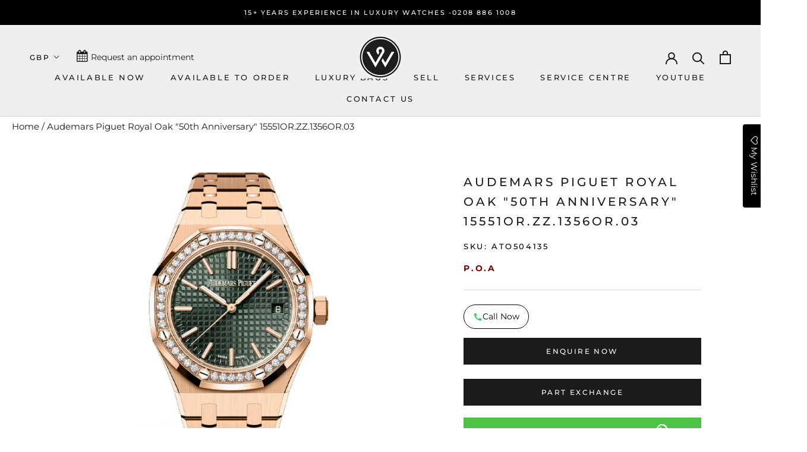

--- FILE ---
content_type: text/html; charset=utf-8
request_url: https://www.officialwatches.com/products/audemars-piguet-royal-oak-50th-anniversary-15551or-zz-1356or-03-1
body_size: 53573
content:
<!doctype html>

<html class="no-js" lang="en">
  <head>
	<script id="pandectes-rules">   /* PANDECTES-GDPR: DO NOT MODIFY AUTO GENERATED CODE OF THIS SCRIPT */      window.PandectesSettings = {"store":{"id":26319192169,"plan":"basic","theme":"Prestige - May Website Development","primaryLocale":"en","adminMode":false,"headless":false,"storefrontRootDomain":"","checkoutRootDomain":"","storefrontAccessToken":""},"tsPublished":1746801634,"declaration":{"showPurpose":false,"showProvider":false,"showDateGenerated":false},"language":{"unpublished":[],"languageMode":"Single","fallbackLanguage":"en","languageDetection":"browser","languagesSupported":[]},"texts":{"managed":{"headerText":{"en":"We respect your privacy"},"consentText":{"en":"This website uses cookies to ensure you get the best experience on our website."},"linkText":{"en":"Learn More"},"imprintText":{"en":"Imprint"},"googleLinkText":{"en":"Google's Privacy Terms"},"allowButtonText":{"en":"Accept"},"denyButtonText":{"en":"Decline"},"dismissButtonText":{"en":"Got It!"},"leaveSiteButtonText":{"en":"Leave this site"},"preferencesButtonText":{"en":"Preferences"},"cookiePolicyText":{"en":"Cookie Policy"},"preferencesPopupTitleText":{"en":"Manage consent preferences"},"preferencesPopupIntroText":{"en":"We use cookies to optimize website functionality, analyze the performance, and provide personalized experience to you. Some cookies are essential to make the website operate and function correctly. Those cookies cannot be disabled. In this window you can manage your preference of cookies."},"preferencesPopupSaveButtonText":{"en":"Save preferences"},"preferencesPopupCloseButtonText":{"en":"Close"},"preferencesPopupAcceptAllButtonText":{"en":"Accept all"},"preferencesPopupRejectAllButtonText":{"en":"Reject all"},"cookiesDetailsText":{"en":"Cookies details"},"preferencesPopupAlwaysAllowedText":{"en":"Always allowed"},"accessSectionParagraphText":{"en":"You have the right to request access to your data at any time."},"accessSectionTitleText":{"en":"Data portability"},"accessSectionAccountInfoActionText":{"en":"Personal data"},"accessSectionDownloadReportActionText":{"en":"Request export"},"accessSectionGDPRRequestsActionText":{"en":"Data subject requests"},"accessSectionOrdersRecordsActionText":{"en":"Orders"},"rectificationSectionParagraphText":{"en":"You have the right to request your data to be updated whenever you think it is appropriate."},"rectificationSectionTitleText":{"en":"Data Rectification"},"rectificationCommentPlaceholder":{"en":"Describe what you want to be updated"},"rectificationCommentValidationError":{"en":"Comment is required"},"rectificationSectionEditAccountActionText":{"en":"Request an update"},"erasureSectionTitleText":{"en":"Right to be forgotten"},"erasureSectionParagraphText":{"en":"You have the right to ask all your data to be erased. After that, you will no longer be able to access your account."},"erasureSectionRequestDeletionActionText":{"en":"Request personal data deletion"},"consentDate":{"en":"Consent date"},"consentId":{"en":"Consent ID"},"consentSectionChangeConsentActionText":{"en":"Change consent preference"},"consentSectionConsentedText":{"en":"You consented to the cookies policy of this website on"},"consentSectionNoConsentText":{"en":"You have not consented to the cookies policy of this website."},"consentSectionTitleText":{"en":"Your cookie consent"},"consentStatus":{"en":"Consent preference"},"confirmationFailureMessage":{"en":"Your request was not verified. Please try again and if problem persists, contact store owner for assistance"},"confirmationFailureTitle":{"en":"A problem occurred"},"confirmationSuccessMessage":{"en":"We will soon get back to you as to your request."},"confirmationSuccessTitle":{"en":"Your request is verified"},"guestsSupportEmailFailureMessage":{"en":"Your request was not submitted. Please try again and if problem persists, contact store owner for assistance."},"guestsSupportEmailFailureTitle":{"en":"A problem occurred"},"guestsSupportEmailPlaceholder":{"en":"E-mail address"},"guestsSupportEmailSuccessMessage":{"en":"If you are registered as a customer of this store, you will soon receive an email with instructions on how to proceed."},"guestsSupportEmailSuccessTitle":{"en":"Thank you for your request"},"guestsSupportEmailValidationError":{"en":"Email is not valid"},"guestsSupportInfoText":{"en":"Please login with your customer account to further proceed."},"submitButton":{"en":"Submit"},"submittingButton":{"en":"Submitting..."},"cancelButton":{"en":"Cancel"},"declIntroText":{"en":"We use cookies to optimize website functionality, analyze the performance, and provide personalized experience to you. Some cookies are essential to make the website operate and function correctly. Those cookies cannot be disabled. In this window you can manage your preference of cookies."},"declName":{"en":"Name"},"declPurpose":{"en":"Purpose"},"declType":{"en":"Type"},"declRetention":{"en":"Retention"},"declProvider":{"en":"Provider"},"declFirstParty":{"en":"First-party"},"declThirdParty":{"en":"Third-party"},"declSeconds":{"en":"seconds"},"declMinutes":{"en":"minutes"},"declHours":{"en":"hours"},"declDays":{"en":"days"},"declMonths":{"en":"months"},"declYears":{"en":"years"},"declSession":{"en":"Session"},"declDomain":{"en":"Domain"},"declPath":{"en":"Path"}},"categories":{"strictlyNecessaryCookiesTitleText":{"en":"Strictly necessary cookies"},"strictlyNecessaryCookiesDescriptionText":{"en":"These cookies are essential in order to enable you to move around the website and use its features, such as accessing secure areas of the website. The website cannot function properly without these cookies."},"functionalityCookiesTitleText":{"en":"Functional cookies"},"functionalityCookiesDescriptionText":{"en":"These cookies enable the site to provide enhanced functionality and personalisation. They may be set by us or by third party providers whose services we have added to our pages. If you do not allow these cookies then some or all of these services may not function properly."},"performanceCookiesTitleText":{"en":"Performance cookies"},"performanceCookiesDescriptionText":{"en":"These cookies enable us to monitor and improve the performance of our website. For example, they allow us to count visits, identify traffic sources and see which parts of the site are most popular."},"targetingCookiesTitleText":{"en":"Targeting cookies"},"targetingCookiesDescriptionText":{"en":"These cookies may be set through our site by our advertising partners. They may be used by those companies to build a profile of your interests and show you relevant adverts on other sites.    They do not store directly personal information, but are based on uniquely identifying your browser and internet device. If you do not allow these cookies, you will experience less targeted advertising."},"unclassifiedCookiesTitleText":{"en":"Unclassified cookies"},"unclassifiedCookiesDescriptionText":{"en":"Unclassified cookies are cookies that we are in the process of classifying, together with the providers of individual cookies."}},"auto":{}},"library":{"previewMode":false,"fadeInTimeout":0,"defaultBlocked":0,"showLink":true,"showImprintLink":false,"showGoogleLink":false,"enabled":true,"cookie":{"expiryDays":365,"secure":true},"dismissOnScroll":false,"dismissOnWindowClick":false,"dismissOnTimeout":false,"palette":{"popup":{"background":"#000000","backgroundForCalculations":{"a":1,"b":0,"g":0,"r":0},"text":"#FFFFFF"},"button":{"background":"#FFFFFF","backgroundForCalculations":{"a":1,"b":255,"g":255,"r":255},"text":"#000000","textForCalculation":{"a":1,"b":0,"g":0,"r":0},"border":"transparent"}},"content":{"href":"https://officialwatchess.myshopify.com/pages/privacy-policy","close":"&#10005;","target":"","logo":""},"window":"<div role=\"dialog\" aria-live=\"polite\" aria-label=\"cookieconsent\" aria-describedby=\"cookieconsent:desc\" id=\"cookie-consent-dialogBox\" class=\"cc-window-wrapper cc-bottom-left-wrapper\"><div class=\"pd-cookie-banner-window cc-window {{classes}}\"><!--googleoff: all-->{{children}}<!--googleon: all--></div></div>","compliance":{"opt-both":"<div class=\"cc-compliance cc-highlight\">{{deny}}{{allow}}</div>"},"type":"opt-both","layouts":{"basic":"{{messagelink}}{{compliance}}{{close}}"},"position":"bottom-left","theme":"classic","revokable":false,"animateRevokable":true,"static":false,"autoAttach":true,"hasTransition":true,"blacklistPage":[""],"elements":{"close":"<button aria-label=\"dismiss cookie message\" type=\"button\" tabindex=\"0\" class=\"cc-close\">{{close}}</button>","dismiss":"<button aria-label=\"dismiss cookie message\" type=\"button\" tabindex=\"0\" class=\"cc-btn cc-btn-decision cc-dismiss\">{{dismiss}}</button>","allow":"<button aria-label=\"allow cookies\" type=\"button\" tabindex=\"0\" class=\"cc-btn cc-btn-decision cc-allow\">{{allow}}</button>","deny":"<button aria-label=\"deny cookies\" type=\"button\" tabindex=\"0\" class=\"cc-btn cc-btn-decision cc-deny\">{{deny}}</button>","preferences":"<button aria-label=\"settings cookies\" tabindex=\"0\" type=\"button\" class=\"cc-btn cc-settings\" onclick=\"Pandectes.fn.openPreferences()\">{{preferences}}</button>"}},"geolocation":{"brOnly":false,"caOnly":false,"euOnly":true},"dsr":{"guestsSupport":false,"accessSectionDownloadReportAuto":false},"banner":{"resetTs":1570142236,"extraCss":"        .cc-banner-logo {max-width: 24em!important;}    @media(min-width: 768px) {.cc-window.cc-floating{max-width: 24em!important;width: 24em!important;}}    .cc-message, .pd-cookie-banner-window .cc-header, .cc-logo {text-align: left}    .cc-window-wrapper{z-index: 2947480000;}    .cc-window{z-index: 2947480000;font-family: Helvetica,Calibri,Arial,sans-serif;}    .pd-cookie-banner-window .cc-header{font-family: Helvetica,Calibri,Arial,sans-serif;}    .pd-cp-ui{font-family: Helvetica,Calibri,Arial,sans-serif; background-color: #000000;color:#FFFFFF;}    button.pd-cp-btn, a.pd-cp-btn{background-color:#FFFFFF;color:#000000!important;}    input + .pd-cp-preferences-slider{background-color: rgba(255, 255, 255, 0.3)}    .pd-cp-scrolling-section::-webkit-scrollbar{background-color: rgba(255, 255, 255, 0.3)}    input:checked + .pd-cp-preferences-slider{background-color: rgba(255, 255, 255, 1)}    .pd-cp-scrolling-section::-webkit-scrollbar-thumb {background-color: rgba(255, 255, 255, 1)}    .pd-cp-ui-close{color:#FFFFFF;}    .pd-cp-preferences-slider:before{background-color: #000000}    .pd-cp-title:before {border-color: #FFFFFF!important}    .pd-cp-preferences-slider{background-color:#FFFFFF}    .pd-cp-toggle{color:#FFFFFF!important}    @media(max-width:699px) {.pd-cp-ui-close-top svg {fill: #FFFFFF}}    .pd-cp-toggle:hover,.pd-cp-toggle:visited,.pd-cp-toggle:active{color:#FFFFFF!important}    .pd-cookie-banner-window {}  ","customJavascript":{},"showPoweredBy":false,"logoHeight":40,"hybridStrict":false,"cookiesBlockedByDefault":"0","isActive":true,"implicitSavePreferences":false,"cookieIcon":false,"blockBots":false,"showCookiesDetails":false,"hasTransition":true,"blockingPage":false,"showOnlyLandingPage":false,"leaveSiteUrl":"https://www.google.com","linkRespectStoreLang":false},"cookies":{"0":[{"name":"secure_customer_sig","type":"http","domain":"www.officialwatches.com","path":"/","provider":"Shopify","firstParty":true,"retention":"1 year(s)","expires":1,"unit":"declYears","purpose":{"en":"Used in connection with customer login."}},{"name":"_secure_session_id","type":"http","domain":"www.officialwatches.com","path":"/","provider":"Shopify","firstParty":true,"retention":"1 year(s)","expires":1,"unit":"declYears","purpose":{"en":"Used in connection with navigation through a storefront."}}],"1":[{"name":"_shopify_s","type":"http","domain":".officialwatches.com","path":"/","provider":"Shopify","firstParty":false,"retention":"1 year(s)","expires":1,"unit":"declYears","purpose":{"en":"Shopify analytics."}},{"name":"_shopify_y","type":"http","domain":".officialwatches.com","path":"/","provider":"Shopify","firstParty":false,"retention":"1 year(s)","expires":1,"unit":"declYears","purpose":{"en":"Shopify analytics."}},{"name":"_y","type":"http","domain":".officialwatches.com","path":"/","provider":"Shopify","firstParty":false,"retention":"1 year(s)","expires":1,"unit":"declYears","purpose":{"en":"Shopify analytics."}},{"name":"_shopify_sa_p","type":"http","domain":".officialwatches.com","path":"/","provider":"Shopify","firstParty":false,"retention":"1 year(s)","expires":1,"unit":"declYears","purpose":{"en":"Shopify analytics relating to marketing & referrals."}},{"name":"_orig_referrer","type":"http","domain":".officialwatches.com","path":"/","provider":"Shopify","firstParty":false,"retention":"1 year(s)","expires":1,"unit":"declYears","purpose":{"en":"Tracks landing pages."}},{"name":"_landing_page","type":"http","domain":".officialwatches.com","path":"/","provider":"Shopify","firstParty":false,"retention":"1 year(s)","expires":1,"unit":"declYears","purpose":{"en":"Tracks landing pages."}},{"name":"_shopify_sa_t","type":"http","domain":".officialwatches.com","path":"/","provider":"Shopify","firstParty":false,"retention":"1 year(s)","expires":1,"unit":"declYears","purpose":{"en":"Shopify analytics relating to marketing & referrals."}},{"name":"_pandectes_gdpr","type":"http","domain":"www.officialwatches.com","path":"/","provider":"Pandectes","firstParty":true,"retention":"1 year(s)","expires":1,"unit":"declYears","purpose":{"en":"Used for the functionality of the cookies consent banner."}},{"name":"_s","type":"http","domain":".officialwatches.com","path":"/","provider":"Shopify","firstParty":false,"retention":"1 year(s)","expires":1,"unit":"declYears","purpose":{"en":"Shopify analytics."}}],"2":[{"name":"_gid","type":"http","domain":".officialwatches.com","path":"/","provider":"Google","firstParty":false,"retention":"1 year(s)","expires":1,"unit":"declYears","purpose":{"en":"Cookie is placed by Google Analytics to count and track pageviews."}},{"name":"_gat","type":"http","domain":".officialwatches.com","path":"/","provider":"Google","firstParty":false,"retention":"1 year(s)","expires":1,"unit":"declYears","purpose":{"en":"Cookie is placed by Google Analytics to filter requests from bots."}},{"name":"_ga","type":"http","domain":".officialwatches.com","path":"/","provider":"Google","firstParty":false,"retention":"1 year(s)","expires":1,"unit":"declYears","purpose":{"en":"Cookie is set by Google Analytics with unknown functionality"}}],"4":[{"name":"_fbp","type":"http","domain":".officialwatches.com","path":"/","provider":"Facebook","firstParty":false,"retention":"1 year(s)","expires":1,"unit":"declYears","purpose":{"en":"Cookie is placed by Facebook to track visits across websites."}}],"8":[{"name":"snize-recommendation","type":"http","domain":"www.officialwatches.com","path":"/","provider":"Unknown","firstParty":true,"retention":"Session","expires":1,"unit":"declDays","purpose":{"en":""}},{"name":"bookmarkeditems","type":"http","domain":"www.officialwatches.com","path":"/","provider":"Unknown","firstParty":true,"retention":"1 year(s)","expires":1,"unit":"declYears","purpose":{"en":""}},{"name":"wishlist_id","type":"http","domain":"www.officialwatches.com","path":"/","provider":"Unknown","firstParty":true,"retention":"1 year(s)","expires":1,"unit":"declYears","purpose":{"en":""}},{"name":"wishlist_customer_id","type":"http","domain":"www.officialwatches.com","path":"/","provider":"Unknown","firstParty":true,"retention":"1 year(s)","expires":1,"unit":"declYears","purpose":{"en":""}},{"name":"localization","type":"http","domain":"www.officialwatches.com","path":"/","provider":"Unknown","firstParty":true,"retention":"1 year(s)","expires":1,"unit":"declYears","purpose":{"en":""}}]},"blocker":{"isActive":false,"googleConsentMode":{"id":"","analyticsId":"","isActive":false,"adStorageCategory":4,"analyticsStorageCategory":2,"personalizationStorageCategory":1,"functionalityStorageCategory":1,"customEvent":true,"securityStorageCategory":0,"redactData":true,"urlPassthrough":false},"facebookPixel":{"id":"","isActive":false,"ldu":false},"microsoft":{},"rakuten":{"isActive":false,"cmp":false,"ccpa":false},"defaultBlocked":0,"patterns":{"whiteList":[],"blackList":{"1":[],"2":[],"4":[],"8":[]},"iframesWhiteList":[],"iframesBlackList":{"1":[],"2":[],"4":[],"8":[]},"beaconsWhiteList":[],"beaconsBlackList":{"1":[],"2":[],"4":[],"8":[]}}}}      !function(){"use strict";window.PandectesRules=window.PandectesRules||{},window.PandectesRules.manualBlacklist={1:[],2:[],4:[]},window.PandectesRules.blacklistedIFrames={1:[],2:[],4:[]},window.PandectesRules.blacklistedCss={1:[],2:[],4:[]},window.PandectesRules.blacklistedBeacons={1:[],2:[],4:[]};var e="javascript/blocked";function t(e){return new RegExp(e.replace(/[/\\.+?$()]/g,"\\$&").replace("*","(.*)"))}var n=function(e){var t=arguments.length>1&&void 0!==arguments[1]?arguments[1]:"log";new URLSearchParams(window.location.search).get("log")&&console[t]("PandectesRules: ".concat(e))};function a(e){var t=document.createElement("script");t.async=!0,t.src=e,document.head.appendChild(t)}function r(e,t){var n=Object.keys(e);if(Object.getOwnPropertySymbols){var a=Object.getOwnPropertySymbols(e);t&&(a=a.filter((function(t){return Object.getOwnPropertyDescriptor(e,t).enumerable}))),n.push.apply(n,a)}return n}function o(e){for(var t=1;t<arguments.length;t++){var n=null!=arguments[t]?arguments[t]:{};t%2?r(Object(n),!0).forEach((function(t){s(e,t,n[t])})):Object.getOwnPropertyDescriptors?Object.defineProperties(e,Object.getOwnPropertyDescriptors(n)):r(Object(n)).forEach((function(t){Object.defineProperty(e,t,Object.getOwnPropertyDescriptor(n,t))}))}return e}function i(e){var t=function(e,t){if("object"!=typeof e||!e)return e;var n=e[Symbol.toPrimitive];if(void 0!==n){var a=n.call(e,t||"default");if("object"!=typeof a)return a;throw new TypeError("@@toPrimitive must return a primitive value.")}return("string"===t?String:Number)(e)}(e,"string");return"symbol"==typeof t?t:t+""}function s(e,t,n){return(t=i(t))in e?Object.defineProperty(e,t,{value:n,enumerable:!0,configurable:!0,writable:!0}):e[t]=n,e}function c(e,t){return function(e){if(Array.isArray(e))return e}(e)||function(e,t){var n=null==e?null:"undefined"!=typeof Symbol&&e[Symbol.iterator]||e["@@iterator"];if(null!=n){var a,r,o,i,s=[],c=!0,l=!1;try{if(o=(n=n.call(e)).next,0===t){if(Object(n)!==n)return;c=!1}else for(;!(c=(a=o.call(n)).done)&&(s.push(a.value),s.length!==t);c=!0);}catch(e){l=!0,r=e}finally{try{if(!c&&null!=n.return&&(i=n.return(),Object(i)!==i))return}finally{if(l)throw r}}return s}}(e,t)||d(e,t)||function(){throw new TypeError("Invalid attempt to destructure non-iterable instance.\nIn order to be iterable, non-array objects must have a [Symbol.iterator]() method.")}()}function l(e){return function(e){if(Array.isArray(e))return u(e)}(e)||function(e){if("undefined"!=typeof Symbol&&null!=e[Symbol.iterator]||null!=e["@@iterator"])return Array.from(e)}(e)||d(e)||function(){throw new TypeError("Invalid attempt to spread non-iterable instance.\nIn order to be iterable, non-array objects must have a [Symbol.iterator]() method.")}()}function d(e,t){if(e){if("string"==typeof e)return u(e,t);var n=Object.prototype.toString.call(e).slice(8,-1);return"Object"===n&&e.constructor&&(n=e.constructor.name),"Map"===n||"Set"===n?Array.from(e):"Arguments"===n||/^(?:Ui|I)nt(?:8|16|32)(?:Clamped)?Array$/.test(n)?u(e,t):void 0}}function u(e,t){(null==t||t>e.length)&&(t=e.length);for(var n=0,a=new Array(t);n<t;n++)a[n]=e[n];return a}var f=window.PandectesRulesSettings||window.PandectesSettings,g=!(void 0===window.dataLayer||!Array.isArray(window.dataLayer)||!window.dataLayer.some((function(e){return"pandectes_full_scan"===e.event}))),p=function(){var e,t=arguments.length>0&&void 0!==arguments[0]?arguments[0]:"_pandectes_gdpr",n=("; "+document.cookie).split("; "+t+"=");if(n.length<2)e={};else{var a=n.pop().split(";");e=window.atob(a.shift())}var r=function(e){try{return JSON.parse(e)}catch(e){return!1}}(e);return!1!==r?r:e}(),y=f.banner.isActive,h=f.blocker,w=h.defaultBlocked,v=h.patterns,m=p&&null!==p.preferences&&void 0!==p.preferences?p.preferences:null,b=g?0:y?null===m?w:m:0,_={1:!(1&b),2:!(2&b),4:!(4&b)},k=v.blackList,S=v.whiteList,L=v.iframesBlackList,C=v.iframesWhiteList,A=v.beaconsBlackList,P=v.beaconsWhiteList,O={blackList:[],whiteList:[],iframesBlackList:{1:[],2:[],4:[],8:[]},iframesWhiteList:[],beaconsBlackList:{1:[],2:[],4:[],8:[]},beaconsWhiteList:[]};[1,2,4].map((function(e){var n;_[e]||((n=O.blackList).push.apply(n,l(k[e].length?k[e].map(t):[])),O.iframesBlackList[e]=L[e].length?L[e].map(t):[],O.beaconsBlackList[e]=A[e].length?A[e].map(t):[])})),O.whiteList=S.length?S.map(t):[],O.iframesWhiteList=C.length?C.map(t):[],O.beaconsWhiteList=P.length?P.map(t):[];var E={scripts:[],iframes:{1:[],2:[],4:[]},beacons:{1:[],2:[],4:[]},css:{1:[],2:[],4:[]}},I=function(t,n){return t&&(!n||n!==e)&&(!O.blackList||O.blackList.some((function(e){return e.test(t)})))&&(!O.whiteList||O.whiteList.every((function(e){return!e.test(t)})))},j=function(e,t){var n=O.iframesBlackList[t],a=O.iframesWhiteList;return e&&(!n||n.some((function(t){return t.test(e)})))&&(!a||a.every((function(t){return!t.test(e)})))},B=function(e,t){var n=O.beaconsBlackList[t],a=O.beaconsWhiteList;return e&&(!n||n.some((function(t){return t.test(e)})))&&(!a||a.every((function(t){return!t.test(e)})))},T=new MutationObserver((function(e){for(var t=0;t<e.length;t++)for(var n=e[t].addedNodes,a=0;a<n.length;a++){var r=n[a],o=r.dataset&&r.dataset.cookiecategory;if(1===r.nodeType&&"LINK"===r.tagName){var i=r.dataset&&r.dataset.href;if(i&&o)switch(o){case"functionality":case"C0001":E.css[1].push(i);break;case"performance":case"C0002":E.css[2].push(i);break;case"targeting":case"C0003":E.css[4].push(i)}}}})),R=new MutationObserver((function(t){for(var a=0;a<t.length;a++)for(var r=t[a].addedNodes,o=function(){var t=r[i],a=t.src||t.dataset&&t.dataset.src,o=t.dataset&&t.dataset.cookiecategory;if(1===t.nodeType&&"IFRAME"===t.tagName){if(a){var s=!1;j(a,1)||"functionality"===o||"C0001"===o?(s=!0,E.iframes[1].push(a)):j(a,2)||"performance"===o||"C0002"===o?(s=!0,E.iframes[2].push(a)):(j(a,4)||"targeting"===o||"C0003"===o)&&(s=!0,E.iframes[4].push(a)),s&&(t.removeAttribute("src"),t.setAttribute("data-src",a))}}else if(1===t.nodeType&&"IMG"===t.tagName){if(a){var c=!1;B(a,1)?(c=!0,E.beacons[1].push(a)):B(a,2)?(c=!0,E.beacons[2].push(a)):B(a,4)&&(c=!0,E.beacons[4].push(a)),c&&(t.removeAttribute("src"),t.setAttribute("data-src",a))}}else if(1===t.nodeType&&"SCRIPT"===t.tagName){var l=t.type,d=!1;if(I(a,l)?(n("rule blocked: ".concat(a)),d=!0):a&&o?n("manually blocked @ ".concat(o,": ").concat(a)):o&&n("manually blocked @ ".concat(o,": inline code")),d){E.scripts.push([t,l]),t.type=e;t.addEventListener("beforescriptexecute",(function n(a){t.getAttribute("type")===e&&a.preventDefault(),t.removeEventListener("beforescriptexecute",n)})),t.parentElement&&t.parentElement.removeChild(t)}}},i=0;i<r.length;i++)o()})),D=document.createElement,z={src:Object.getOwnPropertyDescriptor(HTMLScriptElement.prototype,"src"),type:Object.getOwnPropertyDescriptor(HTMLScriptElement.prototype,"type")};window.PandectesRules.unblockCss=function(e){var t=E.css[e]||[];t.length&&n("Unblocking CSS for ".concat(e)),t.forEach((function(e){var t=document.querySelector('link[data-href^="'.concat(e,'"]'));t.removeAttribute("data-href"),t.href=e})),E.css[e]=[]},window.PandectesRules.unblockIFrames=function(e){var t=E.iframes[e]||[];t.length&&n("Unblocking IFrames for ".concat(e)),O.iframesBlackList[e]=[],t.forEach((function(e){var t=document.querySelector('iframe[data-src^="'.concat(e,'"]'));t.removeAttribute("data-src"),t.src=e})),E.iframes[e]=[]},window.PandectesRules.unblockBeacons=function(e){var t=E.beacons[e]||[];t.length&&n("Unblocking Beacons for ".concat(e)),O.beaconsBlackList[e]=[],t.forEach((function(e){var t=document.querySelector('img[data-src^="'.concat(e,'"]'));t.removeAttribute("data-src"),t.src=e})),E.beacons[e]=[]},window.PandectesRules.unblockInlineScripts=function(e){var t=1===e?"functionality":2===e?"performance":"targeting",a=document.querySelectorAll('script[type="javascript/blocked"][data-cookiecategory="'.concat(t,'"]'));n("unblockInlineScripts: ".concat(a.length," in ").concat(t)),a.forEach((function(e){var t=document.createElement("script");t.type="text/javascript",e.hasAttribute("src")?t.src=e.getAttribute("src"):t.textContent=e.textContent,document.head.appendChild(t),e.parentNode.removeChild(e)}))},window.PandectesRules.unblockInlineCss=function(e){var t=1===e?"functionality":2===e?"performance":"targeting",a=document.querySelectorAll('link[data-cookiecategory="'.concat(t,'"]'));n("unblockInlineCss: ".concat(a.length," in ").concat(t)),a.forEach((function(e){e.href=e.getAttribute("data-href")}))},window.PandectesRules.unblock=function(e){e.length<1?(O.blackList=[],O.whiteList=[],O.iframesBlackList=[],O.iframesWhiteList=[]):(O.blackList&&(O.blackList=O.blackList.filter((function(t){return e.every((function(e){return"string"==typeof e?!t.test(e):e instanceof RegExp?t.toString()!==e.toString():void 0}))}))),O.whiteList&&(O.whiteList=[].concat(l(O.whiteList),l(e.map((function(e){if("string"==typeof e){var n=".*"+t(e)+".*";if(O.whiteList.every((function(e){return e.toString()!==n.toString()})))return new RegExp(n)}else if(e instanceof RegExp&&O.whiteList.every((function(t){return t.toString()!==e.toString()})))return e;return null})).filter(Boolean)))));var a=0;l(E.scripts).forEach((function(e,t){var n=c(e,2),r=n[0],o=n[1];if(function(e){var t=e.getAttribute("src");return O.blackList&&O.blackList.every((function(e){return!e.test(t)}))||O.whiteList&&O.whiteList.some((function(e){return e.test(t)}))}(r)){for(var i=document.createElement("script"),s=0;s<r.attributes.length;s++){var l=r.attributes[s];"src"!==l.name&&"type"!==l.name&&i.setAttribute(l.name,r.attributes[s].value)}i.setAttribute("src",r.src),i.setAttribute("type",o||"application/javascript"),document.head.appendChild(i),E.scripts.splice(t-a,1),a++}})),0==O.blackList.length&&0===O.iframesBlackList[1].length&&0===O.iframesBlackList[2].length&&0===O.iframesBlackList[4].length&&0===O.beaconsBlackList[1].length&&0===O.beaconsBlackList[2].length&&0===O.beaconsBlackList[4].length&&(n("Disconnecting observers"),R.disconnect(),T.disconnect())};var x=f.store,M=x.adminMode,N=x.headless,U=x.storefrontRootDomain,q=x.checkoutRootDomain,F=x.storefrontAccessToken,W=f.banner.isActive,H=f.blocker.defaultBlocked;function G(e){if(window.Shopify&&window.Shopify.customerPrivacy)e();else{var t=null;window.Shopify&&window.Shopify.loadFeatures&&window.Shopify.trackingConsent?e():t=setInterval((function(){window.Shopify&&window.Shopify.loadFeatures&&(clearInterval(t),window.Shopify.loadFeatures([{name:"consent-tracking-api",version:"0.1"}],(function(t){t?n("Shopify.customerPrivacy API - failed to load"):(n("shouldShowBanner() -> ".concat(window.Shopify.trackingConsent.shouldShowBanner()," | saleOfDataRegion() -> ").concat(window.Shopify.trackingConsent.saleOfDataRegion())),e())})))}),10)}}W&&G((function(){!function(){var e=window.Shopify.trackingConsent;if(!1!==e.shouldShowBanner()||null!==m||7!==H)try{var t=M&&!(window.Shopify&&window.Shopify.AdminBarInjector),a={preferences:!(1&b)||g||t,analytics:!(2&b)||g||t,marketing:!(4&b)||g||t};N&&(a.headlessStorefront=!0,a.storefrontRootDomain=null!=U&&U.length?U:window.location.hostname,a.checkoutRootDomain=null!=q&&q.length?q:"checkout.".concat(window.location.hostname),a.storefrontAccessToken=null!=F&&F.length?F:""),e.firstPartyMarketingAllowed()===a.marketing&&e.analyticsProcessingAllowed()===a.analytics&&e.preferencesProcessingAllowed()===a.preferences||e.setTrackingConsent(a,(function(e){e&&e.error?n("Shopify.customerPrivacy API - failed to setTrackingConsent"):n("setTrackingConsent(".concat(JSON.stringify(a),")"))}))}catch(e){n("Shopify.customerPrivacy API - exception")}}(),function(){if(N){var e=window.Shopify.trackingConsent,t=e.currentVisitorConsent();if(navigator.globalPrivacyControl&&""===t.sale_of_data){var a={sale_of_data:!1,headlessStorefront:!0};a.storefrontRootDomain=null!=U&&U.length?U:window.location.hostname,a.checkoutRootDomain=null!=q&&q.length?q:"checkout.".concat(window.location.hostname),a.storefrontAccessToken=null!=F&&F.length?F:"",e.setTrackingConsent(a,(function(e){e&&e.error?n("Shopify.customerPrivacy API - failed to setTrackingConsent({".concat(JSON.stringify(a),")")):n("setTrackingConsent(".concat(JSON.stringify(a),")"))}))}}}()}));var J=["AT","BE","BG","HR","CY","CZ","DK","EE","FI","FR","DE","GR","HU","IE","IT","LV","LT","LU","MT","NL","PL","PT","RO","SK","SI","ES","SE","GB","LI","NO","IS"],V="[Pandectes :: Google Consent Mode debug]:";function K(){var e=arguments.length<=0?void 0:arguments[0],t=arguments.length<=1?void 0:arguments[1],n=arguments.length<=2?void 0:arguments[2];if("consent"!==e)return"config"===e?"config":void 0;var a=n.ad_storage,r=n.ad_user_data,o=n.ad_personalization,i=n.functionality_storage,s=n.analytics_storage,c=n.personalization_storage,l={Command:e,Mode:t,ad_storage:a,ad_user_data:r,ad_personalization:o,functionality_storage:i,analytics_storage:s,personalization_storage:c,security_storage:n.security_storage};return console.table(l),"default"===t&&("denied"===a&&"denied"===r&&"denied"===o&&"denied"===i&&"denied"===s&&"denied"===c||console.warn("".concat(V,' all types in a "default" command should be set to "denied" except for security_storage that should be set to "granted"'))),t}var Z=!1,$=!1;function Y(e){e&&("default"===e?(Z=!0,$&&console.warn("".concat(V,' "default" command was sent but there was already an "update" command before it.'))):"update"===e?($=!0,Z||console.warn("".concat(V,' "update" command was sent but there was no "default" command before it.'))):"config"===e&&(Z||console.warn("".concat(V,' a tag read consent state before a "default" command was sent.'))))}var Q=f.banner,X=Q.isActive,ee=Q.hybridStrict,te=f.geolocation,ne=te.caOnly,ae=void 0!==ne&&ne,re=te.euOnly,oe=void 0!==re&&re,ie=te.brOnly,se=void 0!==ie&&ie,ce=te.jpOnly,le=void 0!==ce&&ce,de=te.thOnly,ue=void 0!==de&&de,fe=te.chOnly,ge=void 0!==fe&&fe,pe=te.zaOnly,ye=void 0!==pe&&pe,he=te.canadaOnly,we=void 0!==he&&he,ve=te.globalVisibility,me=void 0===ve||ve,be=f.blocker,_e=be.defaultBlocked,ke=void 0===_e?7:_e,Se=be.googleConsentMode,Le=Se.isActive,Ce=Se.customEvent,Ae=Se.id,Pe=void 0===Ae?"":Ae,Oe=Se.analyticsId,Ee=void 0===Oe?"":Oe,Ie=Se.adwordsId,je=void 0===Ie?"":Ie,Be=Se.redactData,Te=Se.urlPassthrough,Re=Se.adStorageCategory,De=Se.analyticsStorageCategory,ze=Se.functionalityStorageCategory,xe=Se.personalizationStorageCategory,Me=Se.securityStorageCategory,Ne=Se.dataLayerProperty,Ue=void 0===Ne?"dataLayer":Ne,qe=Se.waitForUpdate,Fe=void 0===qe?0:qe,We=Se.useNativeChannel,He=void 0!==We&&We,Ge=Se.debugMode,Je=void 0!==Ge&&Ge;function Ve(){window[Ue].push(arguments)}window[Ue]=window[Ue]||[];var Ke,Ze,$e={hasInitialized:!1,useNativeChannel:!1,ads_data_redaction:!1,url_passthrough:!1,data_layer_property:"dataLayer",storage:{ad_storage:"granted",ad_user_data:"granted",ad_personalization:"granted",analytics_storage:"granted",functionality_storage:"granted",personalization_storage:"granted",security_storage:"granted"}};if(X&&Le){Je&&(Ke=Ue||"dataLayer",window[Ke].forEach((function(e){Y(K.apply(void 0,l(e)))})),window[Ke].push=function(){for(var e=arguments.length,t=new Array(e),n=0;n<e;n++)t[n]=arguments[n];return Y(K.apply(void 0,l(t[0]))),Array.prototype.push.apply(this,t)});var Ye=ke&Re?"denied":"granted",Qe=ke&De?"denied":"granted",Xe=ke&ze?"denied":"granted",et=ke&xe?"denied":"granted",tt=ke&Me?"denied":"granted";$e.hasInitialized=!0,$e.useNativeChannel=He,$e.url_passthrough=Te,$e.ads_data_redaction="denied"===Ye&&Be,$e.storage.ad_storage=Ye,$e.storage.ad_user_data=Ye,$e.storage.ad_personalization=Ye,$e.storage.analytics_storage=Qe,$e.storage.functionality_storage=Xe,$e.storage.personalization_storage=et,$e.storage.security_storage=tt,$e.data_layer_property=Ue||"dataLayer",Ve("set","developer_id.dMTZkMj",!0),$e.ads_data_redaction&&Ve("set","ads_data_redaction",$e.ads_data_redaction),$e.url_passthrough&&Ve("set","url_passthrough",$e.url_passthrough),function(){var e=b!==ke?{wait_for_update:Fe||500}:Fe?{wait_for_update:Fe}:{};me&&!ee?Ve("consent","default",o(o({},$e.storage),e)):(Ve("consent","default",o(o(o({},$e.storage),e),{},{region:[].concat(l(oe||ee?J:[]),l(ae&&!ee?["US-CA","US-VA","US-CT","US-UT","US-CO"]:[]),l(se&&!ee?["BR"]:[]),l(le&&!ee?["JP"]:[]),l(we&&!ee?["CA"]:[]),l(ue&&!ee?["TH"]:[]),l(ge&&!ee?["CH"]:[]),l(ye&&!ee?["ZA"]:[]))})),Ve("consent","default",{ad_storage:"granted",ad_user_data:"granted",ad_personalization:"granted",analytics_storage:"granted",functionality_storage:"granted",personalization_storage:"granted",security_storage:"granted"}));if(null!==m){var t=b&Re?"denied":"granted",n=b&De?"denied":"granted",r=b&ze?"denied":"granted",i=b&xe?"denied":"granted",s=b&Me?"denied":"granted";$e.storage.ad_storage=t,$e.storage.ad_user_data=t,$e.storage.ad_personalization=t,$e.storage.analytics_storage=n,$e.storage.functionality_storage=r,$e.storage.personalization_storage=i,$e.storage.security_storage=s,Ve("consent","update",$e.storage)}(Pe.length||Ee.length||je.length)&&(window[$e.data_layer_property].push({"pandectes.start":(new Date).getTime(),event:"pandectes-rules.min.js"}),(Ee.length||je.length)&&Ve("js",new Date));var c="https://www.googletagmanager.com";if(Pe.length){var d=Pe.split(",");window[$e.data_layer_property].push({"gtm.start":(new Date).getTime(),event:"gtm.js"});for(var u=0;u<d.length;u++){var f="dataLayer"!==$e.data_layer_property?"&l=".concat($e.data_layer_property):"";a("".concat(c,"/gtm.js?id=").concat(d[u].trim()).concat(f))}}if(Ee.length)for(var g=Ee.split(","),p=0;p<g.length;p++){var y=g[p].trim();y.length&&(a("".concat(c,"/gtag/js?id=").concat(y)),Ve("config",y,{send_page_view:!1}))}if(je.length)for(var h=je.split(","),w=0;w<h.length;w++){var v=h[w].trim();v.length&&(a("".concat(c,"/gtag/js?id=").concat(v)),Ve("config",v,{allow_enhanced_conversions:!0}))}}()}X&&Ce&&(Ze=b,G((function(){var e=Ze;if(null==m&&ee){var t=window.Shopify.customerPrivacy.getRegion();if(t){var n=t.substr(0,2);e=J.includes(n)?7:0}}var a={event:"Pandectes_Consent_Update",pandectes_status:7===e?"deny":0===e?"allow":"mixed",pandectes_categories:{C0000:"allow",C0001:1&e?"deny":"allow",C0002:2&e?"deny":"allow",C0003:4&e?"deny":"allow"}};window[Ue].push(a),null!==m&&function(e){if(window.Shopify&&window.Shopify.analytics)e();else{var t=null;window.Shopify&&window.Shopify.analytics?e():t=setInterval((function(){window.Shopify&&window.Shopify.analytics&&(clearInterval(t),e())}),10)}}((function(){window.Shopify.analytics.publish("Pandectes_Consent_Update",a)}))})));var nt=f.blocker,at=nt.klaviyoIsActive,rt=nt.googleConsentMode.adStorageCategory;at&&window.addEventListener("PandectesEvent_OnConsent",(function(e){var t=e.detail.preferences;if(null!=t){var n=t&rt?"denied":"granted";void 0!==window.klaviyo&&window.klaviyo.isIdentified()&&window.klaviyo.push(["identify",{ad_personalization:n,ad_user_data:n}])}})),f.banner.revokableTrigger&&(window.onload=function(){document.querySelectorAll('[href*="#reopenBanner"]').forEach((function(e){e.onclick=function(e){e.preventDefault(),window.Pandectes.fn.revokeConsent()}}))});var ot=f.banner.isActive,it=f.blocker,st=it.defaultBlocked,ct=void 0===st?7:st,lt=it.microsoft,dt=lt.isActive,ut=lt.uetTags,ft=lt.dataLayerProperty,gt=void 0===ft?"uetq":ft,pt={hasInitialized:!1,data_layer_property:"uetq",storage:{ad_storage:"granted"}};if(window[gt]=window[gt]||[],dt&&bt("_uetmsdns","1",365),ot&&dt){var yt=4&ct?"denied":"granted";if(pt.hasInitialized=!0,pt.storage.ad_storage=yt,window[gt].push("consent","default",pt.storage),"granted"==yt&&(bt("_uetmsdns","0",365),console.log("setting cookie")),null!==m){var ht=4&b?"denied":"granted";pt.storage.ad_storage=ht,window[gt].push("consent","update",pt.storage),"granted"===ht&&bt("_uetmsdns","0",365)}if(ut.length)for(var wt=ut.split(","),vt=0;vt<wt.length;vt++)wt[vt].trim().length&&mt(wt[vt])}function mt(e){var t=document.createElement("script");t.type="text/javascript",t.src="//bat.bing.com/bat.js",t.onload=function(){var t={ti:e};t.q=window.uetq,window.uetq=new UET(t),window.uetq.push("consent","default",{ad_storage:"denied"}),window[gt].push("pageLoad")},document.head.appendChild(t)}function bt(e,t,n){var a=new Date;a.setTime(a.getTime()+24*n*60*60*1e3);var r="expires="+a.toUTCString();document.cookie="".concat(e,"=").concat(t,"; ").concat(r,"; path=/; secure; samesite=strict")}window.PandectesRules.gcm=$e;var _t=f.banner.isActive,kt=f.blocker.isActive;n("Prefs: ".concat(b," | Banner: ").concat(_t?"on":"off"," | Blocker: ").concat(kt?"on":"off"));var St=null===m&&/\/checkouts\//.test(window.location.pathname);0!==b&&!1===g&&kt&&!St&&(n("Blocker will execute"),document.createElement=function(){for(var t=arguments.length,n=new Array(t),a=0;a<t;a++)n[a]=arguments[a];if("script"!==n[0].toLowerCase())return D.bind?D.bind(document).apply(void 0,n):D;var r=D.bind(document).apply(void 0,n);try{Object.defineProperties(r,{src:o(o({},z.src),{},{set:function(t){I(t,r.type)&&z.type.set.call(this,e),z.src.set.call(this,t)}}),type:o(o({},z.type),{},{get:function(){var t=z.type.get.call(this);return t===e||I(this.src,t)?null:t},set:function(t){var n=I(r.src,r.type)?e:t;z.type.set.call(this,n)}})}),r.setAttribute=function(t,n){if("type"===t){var a=I(r.src,r.type)?e:n;z.type.set.call(r,a)}else"src"===t?(I(n,r.type)&&z.type.set.call(r,e),z.src.set.call(r,n)):HTMLScriptElement.prototype.setAttribute.call(r,t,n)}}catch(e){console.warn("Yett: unable to prevent script execution for script src ",r.src,".\n",'A likely cause would be because you are using a third-party browser extension that monkey patches the "document.createElement" function.')}return r},R.observe(document.documentElement,{childList:!0,subtree:!0}),T.observe(document.documentElement,{childList:!0,subtree:!0}))}();
</script> 
    
    <style> 	  

       html{font-family:sans-serif;-webkit-text-size-adjust:100%;-moz-text-size-adjust:100%;-ms-text-size-adjust:100%;text-size-adjust:100%;-ms-overflow-style:-ms-autohiding-scrollbar}body{margin:0}aside,header,main,nav,section{display:block}:active{outline:0}a{color:inherit;background-color:transparent;text-decoration:none}h1,h2,p{margin-top:0;font-size:inherit;font-weight:inherit}h1:last-child,h2:last-child,p:last-child{margin-bottom:0}img{max-width:100%;height:auto;border-style:none;vertical-align:top}svg:not(:root){overflow:hidden}ul{margin:0;padding:0;list-style-position:inside}button,input,select{color:inherit;font:inherit;margin:0}button{padding:0;overflow:visible;background:0 0;border:none;border-radius:0;-webkit-appearance:none}button,select{text-transform:none}button{-webkit-appearance:button}button::-moz-focus-inner,input::-moz-focus-inner{border:0;padding:0}input{line-height:normal;border-radius:0}input[type=search]{-webkit-appearance:none;box-sizing:content-box}input[type=search]::-webkit-search-cancel-button,input[type=search]::-webkit-search-decoration{-webkit-appearance:none}input::-webkit-input-placeholder{color:inherit}input::-moz-placeholder{color:inherit}input:-ms-input-placeholder{color:inherit}input::-ms-input-placeholder{color:inherit}.Grid{display:block;list-style:none;padding:0;margin:0 0 0 -24px;font-size:0}.Grid__Cell{box-sizing:border-box;display:inline-block;width:100%;padding:0 0 0 24px;margin:0;vertical-align:top;font-size:1rem}@media screen and (max-width:640px){.hidden-phone{display:none!important}.\31\/2--phone{width:50%}}@media screen and (min-width:641px) and (max-width:1007px){.\31\/2--tablet{width:50%}}@media screen and (max-width:1007px){.hidden-pocket{display:none!important}}@media screen and (min-width:1008px) and (max-width:1239px){.hidden-lap{display:none!important}}[data-scrollable]{overflow:auto}.Container{margin:0 auto;padding:0 24px}html{font-size:14px}body{font-family:Montserrat,sans-serif;font-weight:400;font-style:normal;color:#1c1b1b;background:#fff;line-height:1.65}.Link--underline{position:relative;display:inline-block}.Link--underline::before{content:'';position:absolute;width:100%;height:1px;left:0;bottom:-1px;background:currentColor;transform:scale(1,1);transform-origin:left center}.Heading{font-family:Montserrat,sans-serif;font-weight:500;font-style:normal;color:#1c1b1b;letter-spacing:.2em;text-transform:uppercase}.Text--subdued{color:#000}.Icon-Wrapper--clickable{position:relative;background:0 0}.Icon-Wrapper--clickable::before{position:absolute;content:'';top:-8px;right:-12px;left:-12px;bottom:-8px;transform:translateZ(0)}.Icon{display:inline-block;height:1em;width:1em;fill:currentColor;vertical-align:middle;stroke-width:1px;background:0 0}.u-visually-hidden{position:absolute!important;overflow:hidden;clip:rect(0 0 0 0);height:1px;width:1px;margin:-1px;padding:0;border:0}.u-h1{font-size:22px}.u-h2{font-size:20px}.u-h4{font-size:16px}.u-h5{font-size:14px}.u-h6{font-size:13px}.u-h7{font-size:12px}.u-h8{font-size:12px}.js .PageTransition{position:fixed;top:0;left:0;height:100%;width:100%;background:#fff;z-index:1000;opacity:1;visibility:visible}.Button{position:relative;display:inline-block;padding:14px 28px;line-height:normal;border:1px solid transparent;border-radius:0;text-transform:uppercase;font-size:12px;text-align:center;letter-spacing:.2em;font-family:Montserrat,sans-serif;font-weight:500;font-style:normal;background-color:transparent;z-index:1}.Button::before{position:absolute;content:'';display:block;left:0;top:0;right:0;bottom:0;width:100%;height:100%;transform:scale(1,1);transform-origin:left center;z-index:-1}.Button--primary{color:#fff;border-color:#1c1b1b}.Button--primary::before{background-color:#1c1b1b}.Button--full{width:100%}.RoundButton{position:relative;width:45px;height:45px;border:none;border-radius:50%;background:#fff;color:#1c1b1b;text-align:center;z-index:1;box-shadow:0 2px 10px rgba(54,54,54,.15);vertical-align:middle;line-height:0;transform:scale(1.001);overflow:hidden}.RoundButton svg{height:15px;width:15px;fill:currentColor}.RoundButton--medium{width:50px;height:50px}.RoundButton--medium svg{height:18px;width:18px}.Carousel{position:relative}.Carousel:not(.flickity-enabled) .Carousel__Cell:not(.is-selected){display:none}.Carousel__Cell{display:block;width:100%}.js .Carousel--fadeIn .Carousel__Cell{left:0!important;opacity:0;visibility:hidden}.js .Carousel--fadeIn .Carousel__Cell.is-selected{opacity:1;visibility:visible}.Collapsible{border-top:1px solid #ddd;border-bottom:1px solid #ddd;overflow:hidden}.Collapsible+.Collapsible{border-top:none}.Collapsible__Button{display:block;position:relative;width:100%;padding:20px 0;text-align:left}.Collapsible__Plus{position:absolute;right:0;top:calc(50% - (11px / 2));width:11px;height:11px}.Collapsible__Plus::after,.Collapsible__Plus::before{position:absolute;content:'';top:50%;left:50%;transform:translate(-50%,-50%) rotate(-90deg);background-color:currentColor}.Collapsible__Plus::before{width:11px;height:1px;opacity:1}.Collapsible__Plus::after{width:1px;height:11px}.Collapsible .Collapsible{margin-left:16px;border:none}.Collapsible .Collapsible .Collapsible__Button{padding:13px 0}.Collapsible__Inner{display:block;height:0;visibility:hidden;overflow:hidden}.Collapsible__Content{padding-bottom:18px}.Collapsible .Linklist{margin-bottom:4px}.Collapsible .Linklist--bordered{margin-top:16px;margin-bottom:4px}.Drawer{position:fixed;top:0;left:0;visibility:hidden;width:calc(100vw - 65px);height:100vh;max-height:none;z-index:20;background:#fff;box-shadow:none;touch-action:manipulation}.Drawer::before{position:absolute;content:'';width:100%;height:100%;box-shadow:2px 0 10px rgba(54,54,54,.2),-2px 0 10px rgba(54,54,54,.2);opacity:0}.Drawer--fromLeft{transform:translateX(calc(-100vw + 65px))}.Drawer--fromRight{right:0;left:auto;transform:translateX(calc(100vw - 65px))}.Drawer__Container{width:100%}.Drawer--fromLeft .Drawer__Container{padding-left:18px;padding-right:24px}.Drawer--fromRight .Drawer__Container{padding-left:24px;padding-right:18px}.Drawer__Header{display:flex;align-items:center;position:relative;height:50px;max-height:60px;background:inherit;text-align:center;z-index:1}@supports (--css:variables){.Drawer__Header{height:var(--header-height)}}.Drawer__Close{position:absolute;margin-left:0;left:18px;top:calc(50% - 7px);line-height:0}.Drawer__Close svg{width:15px;height:15px;stroke-width:1.25px}.Drawer--fromRight .Drawer__Close{right:18px;left:auto}.Drawer__Header--bordered{box-shadow:0 -1px #ddd inset}.Drawer__Content{position:relative;display:flex;flex-direction:column;overflow:hidden;height:calc(100% - 60px);max-height:calc(100% - 50px)}@supports (--css:variables){.Drawer__Content{height:calc(100% - var(--header-height));max-height:calc(100% - var(--header-height))}}@supports (width:calc(max(100%))){.Drawer__Content{height:calc(max(100% - var(--header-height),100% - 60px));max-height:calc(max(100% - var(--header-height),100% - 60px))}}.Drawer__Main{flex:1 1 auto}.Drawer__Footer{flex:none;box-shadow:0 -1px #ddd}[data-drawer-animated-left]{opacity:0}[data-drawer-animated-left]{transform:translateX(-65px)}[data-drawer-animated-bottom]{opacity:0;transform:translateY(45px)}.Form__Input{-webkit-appearance:none;display:block;padding:12px 14px;border-radius:0;border:1px solid #ddd;width:100%;line-height:normal;resize:none;background:0 0}.Form__Input::-webkit-input-placeholder{color:#000}.Form__Input::-moz-placeholder{color:#000}.Form__Input:-ms-input-placeholder{color:#000}.Form__Input::-ms-input-placeholder{color:#000}.Form__Submit{display:block;margin-top:20px}select::-ms-expand{display:none}.Select{position:relative;color:currentColor;line-height:1;vertical-align:middle}.Select svg{position:absolute;line-height:normal;vertical-align:baseline;fill:currentColor}.Select select{-webkit-appearance:none;-moz-appearance:none;display:inline-block;color:inherit;border-radius:0;line-height:normal}.Select option{background:#fff;color:#000}.Select--transparent select{padding-right:15px;background:0 0;border:none;font-family:Montserrat,sans-serif;font-weight:500;font-style:normal;font-size:inherit;text-transform:uppercase;letter-spacing:.2em}.Select--transparent svg{top:calc(50% - 3px);right:0;height:6px}.HorizontalList{list-style:none;margin:-6px -8px}.HorizontalList__Item{display:inline-block;margin:6px 8px 6px 8px}.HorizontalList__Item>.Link{display:inline-block}.HorizontalList--spacingLoose{margin-left:-14px;margin-right:-14px}.HorizontalList--spacingLoose .HorizontalList__Item{margin-right:14px;margin-left:14px}.HorizontalList--spacingExtraLoose{margin-left:-17px;margin-right:-17px}.HorizontalList--spacingExtraLoose .HorizontalList__Item{margin-right:17px;margin-left:17px}.HorizontalList--spacingFill{display:flex;justify-content:space-around;justify-content:space-evenly}.HorizontalList--spacingFill .HorizontalList__Item{margin-left:0;margin-right:0}.Image--fadeIn{opacity:0}.Image--zoomOut{opacity:0}.Image__Loader{position:absolute;display:block;height:2px;width:50px;left:0;bottom:0;right:0;top:0;opacity:0;visibility:hidden;margin:auto;background-color:#ddd;z-index:-1;overflow:hidden}.Image__Loader::after{position:absolute;content:'';bottom:0;right:0;top:0;height:100%;width:200%;background-color:#1c1b1b}.AspectRatio{position:relative;margin-left:auto;margin-right:auto}.AspectRatio::before{content:'';display:block}.AspectRatio>img{max-height:100%;max-width:100%}.AspectRatio--withFallback>img{position:absolute;top:0;left:0;height:100%;width:100%}@supports (--css:variables){.AspectRatio--withFallback{padding-bottom:0!important}.AspectRatio::before{padding-bottom:calc(100% / (var(--aspect-ratio)))}.AspectRatio>img{position:absolute;top:0;left:0;height:100%;width:100%}}.Image--lazyLoad[data-sizes=auto]{width:100%}.Linklist{list-style:none;padding:0}.Linklist__Item{position:relative;display:block;margin-bottom:12px;width:100%;line-height:1.5;text-align:left}.Linklist__Item:last-child{margin-bottom:0!important}.Linklist__Item::before{position:absolute;content:'';display:inline-block;width:6px;height:6px;top:calc(50% - 3px);left:0;border-radius:100%;background:#1c1b1b;opacity:0}.Linklist__Item>.Link{display:block;width:100%;text-align:inherit}.Linklist--spacingLoose .Linklist__Item{margin-bottom:18px}.Linklist--bordered{margin-left:8px;padding:0 20px 0 25px;border-left:1px solid #ddd}.Anchor{display:block;position:relative;top:-75px;visibility:hidden}@supports (--css:variables){.Anchor{top:calc(-1 * (var(--header-height)))}}.LoadingBar{position:fixed;top:0;left:0;height:2px;width:0;opacity:0;background:#1c1b1b;z-index:50}.Price{display:inline-block}.AnnouncementBar{position:relative;text-align:center;font-size:10px;z-index:1}.AnnouncementBar__Wrapper{padding:12px 15px}.AnnouncementBar__Content{color:inherit;margin:0}.PageOverlay{position:fixed;top:0;left:0;height:100vh;width:100vw;z-index:10;visibility:hidden;opacity:0;background:#363636}.PageLayout__Section:first-child{margin-bottom:60px}@media screen and (min-width:641px) and (max-width:1007px){.PageLayout--breakLap{display:block}.PageLayout--breakLap .PageLayout__Section:first-child{margin-bottom:60px}.PageLayout--breakLap .PageLayout__Section+.PageLayout__Section{margin-left:0;width:100%}}.shopify-section--bordered+.shopify-section--bordered{border-top:1px solid #ddd}.Section--spacingNormal{margin:50px 0}.shopify-section--bordered>.Section--spacingNormal{padding:50px 0;margin-top:0;margin-bottom:0}.SectionHeader:not(:only-child){margin-bottom:40px}.SectionHeader--center{text-align:center}.SectionHeader__Heading.SectionHeader__Heading{margin-top:-.325em}.SectionHeader__ButtonWrapper{margin-top:20px}.SectionFooter{margin-top:50px;text-align:center}.TabList{white-space:nowrap;overflow:auto;-webkit-overflow-scrolling:touch}.TabList__Item{position:relative}.TabList__Item::after{position:relative;display:block;content:'';bottom:1px;left:0;height:1px;width:0;background:#1c1b1b}.TabList__Item+.TabList__Item{margin-left:28px}.TabList__Item.is-active::after{width:calc(100% - .2em)}.TabPanel{display:none}.TabPanel[aria-hidden=false]{display:block}@-webkit-keyframes cartEmptyOpening{from{transform:translate(-50%,calc(-50% + 35px));opacity:0}to{transform:translate(-50%,-50%);opacity:1}}@keyframes cartEmptyOpening{from{transform:translate(-50%,calc(-50% + 35px));opacity:0}to{transform:translate(-50%,-50%);opacity:1}}.Cart__Empty{position:absolute;width:100%;top:50%;left:50%;transform:translate(-50%,-50%);text-align:center;-webkit-animation:cartEmptyOpening .8s cubic-bezier(.215,.61,.355,1);animation:cartEmptyOpening .8s cubic-bezier(.215,.61,.355,1)}.CollectionItem__Wrapper{position:relative;height:500px;background-size:cover;background-position:center;overflow:hidden}.CollectionItem__Wrapper--small{height:450px}.CollectionItem__ImageWrapper{background-size:cover;background-position:center;height:100%;width:100%}.CollectionItem__Image{position:absolute;top:0;left:0;width:100%;height:100%;background-size:cover;background-position:center}.CollectionItem__Content{position:absolute;padding:0 24px;margin-bottom:0!important;top:50%;left:50%;width:100%;transform:translate(-50%,-50%);text-align:center}.CollectionItem__Content{padding:0 40px;text-align:left}.CollectionItem__Content--bottomCenter{text-align:center}.CollectionItem__Content--bottomCenter{bottom:40px;top:auto;left:0;transform:none}.ProductItem{text-align:center;white-space:normal}.ProductItem__Wrapper{position:relative}.ProductItem__ImageWrapper{display:block}.ProductItem__Info{margin-top:20px;font-size:11px}.ProductItem__Title{display:block;margin-bottom:4px}.ProductList--grid{padding:0 12px}@media screen and (max-width:640px){.ProductList--grid{margin-left:-10px}.ProductList--removeMargin{margin-bottom:-35px!important}.ProductList--grid>.Grid__Cell{padding-left:10px;margin-bottom:35px}}@media screen and (max-width:1007px){.ProductListWrapper{overflow:hidden}}.FeatureText{text-align:center}.FeatureText__ContentWrapper{padding-left:24px;padding-right:24px}.shopify-section--header{position:relative;width:100%;top:0;left:0;z-index:5}.Header .Heading,.Header .Link--secondary{color:#1c1b1b}.Header .Link--primary,.Header .Text--subdued{color:#000}.Header{background:#efefef;color:#1c1b1b;box-shadow:0 -1px #cfcfcf inset}.Header__Wrapper{display:flex;align-items:center;justify-content:space-between;padding:15px 18px}.Header__Logo{position:relative;margin-bottom:0}.Header__LogoImage,.Header__LogoLink{display:block}.Header__LogoImage{margin:0 auto}.Header__Icon{display:inline-block;line-height:1}.Header__Icon span{display:block}.Header__Icon+.Header__Icon{margin-left:18px}.Header__Icon .Icon--nav{height:14px;width:20px}.Header__Icon .Icon--cart{width:17px;height:20px}.Header__Icon .Icon--search{position:relative;top:1px;width:18px;height:17px}.Header__FlexItem{display:flex}.Header__FlexItem--fill{flex:1 0 0;align-items:center}.Header__FlexItem--fill:last-child{justify-content:flex-end}.Header__CartDot{position:absolute;top:2px;right:-6px;width:8px;height:8px;border-radius:100%;background-color:#1c1b1b;box-shadow:0 0 0 2px #efefef;transform:scale(0)}.Header__LinkSpacer{position:absolute;display:block;bottom:0;color:transparent}.Header__LinkSpacer::after{position:absolute;content:'';bottom:0;left:0;width:100%;opacity:0;transform:scale(0,1);transform-origin:left center;border-bottom:2px solid #1c1b1b}.DropdownMenu{position:absolute;visibility:hidden;opacity:0;top:100%;padding:25px 0;min-width:200px;max-width:270px;width:-webkit-max-content;width:-moz-max-content;width:max-content;text-align:left;background:#efefef;border:1px solid #cfcfcf;border-top:none}.DropdownMenu::before{content:'';position:absolute;bottom:100%;left:0;background:#1c1b1b;width:100%;height:2px;transform:scale(0,1);transform-origin:left center}.DropdownMenu .Link{padding-left:25px;padding-right:40px}.MegaMenu{position:absolute;padding:20px 0;width:100%;left:0;top:100%;visibility:hidden;opacity:0;max-height:600px;overflow:auto;-ms-scroll-chaining:none;overscroll-behavior:contain;text-align:left;background:#efefef;border-bottom:1px solid #cfcfcf}@supports (--css:variables){.MegaMenu{max-height:calc(100vh - var(--header-height))}}.MegaMenu__Inner{display:flex;justify-content:space-between;align-items:flex-start;flex-wrap:nowrap;max-width:1450px;margin:0 auto;padding:0 10px}.MegaMenu__Item{margin:20px 40px;flex-shrink:1}.MegaMenu__Item--fit{flex-shrink:0}.MegaMenu__Title{display:block;margin-bottom:20px}.MegaMenu__Push{display:inline-block;text-align:center;vertical-align:top;width:100%}.MegaMenu__PushImageWrapper{margin:8px auto 20px auto;max-width:100%;overflow:hidden}.MegaMenu__PushHeading{margin-bottom:6px}@media (-moz-touch-enabled:0),(hover:hover){.MegaMenu__Push img{transform:scale(1)}}.NewsletterPopup{position:fixed;bottom:15px;left:15px;width:calc(100% - 30px);padding:24px 30px 30px 30px;background:#1c1b1b;color:#fff;z-index:50;text-align:center;box-shadow:0 1px 4px rgba(0,0,0,.3);visibility:hidden;transform:translateY(25px);opacity:0}.NewsletterPopup .Heading{color:inherit}.NewsletterPopup .Form__Input::-webkit-input-placeholder{color:rgba(255,255,255,.6)}.NewsletterPopup .Form__Input::-moz-placeholder{color:rgba(255,255,255,.6)}.NewsletterPopup .Form__Input:-ms-input-placeholder{color:rgba(255,255,255,.6)}.NewsletterPopup .Form__Input::-ms-input-placeholder{color:rgba(255,255,255,.6)}.NewsletterPopup .Form__Input{border-color:rgba(255,255,255,.4)}.NewsletterPopup .Button{color:#1c1b1b;border-color:#fff}.NewsletterPopup .Button::before{background-color:#fff}.NewsletterPopup__Close{position:absolute;right:15px;top:15px}.NewsletterPopup__Close svg{display:block;width:15px;height:15px}.NewsletterPopup__Form{margin-top:32px}.Search{display:block;position:absolute;top:100%;width:100%;background:#fff;visibility:hidden;opacity:0;transform:translateY(-25px);z-index:-1}.Search__Inner{padding:14px 18px;max-height:calc(100vh - 60px);overflow:auto;-webkit-overflow-scrolling:touch}@supports (--css:variables){.Search__Inner{max-height:calc(100vh - var(--header-height) - 88px)}}.Search__SearchBar{display:flex;align-items:center}.Search__Form{display:flex;align-items:center;flex:1 0 auto}.Search__Form .Icon--search{width:18px;height:17px}.Search__Form .Icon--search-desktop{width:21px;height:21px}.Search__InputIconWrapper{position:relative;top:-1px;margin-right:12px;color:#000}.Search__Input{background:0 0;width:100%;border:none;font-size:15px;vertical-align:middle}.Search__Input::-webkit-input-placeholder{color:#000}.Search__Input::-moz-placeholder{color:#000}.Search__Input:-ms-input-placeholder{color:#000}.Search__Input::-ms-input-placeholder{color:#000}.Search__Input::-ms-clear{display:none}.Search__Close{color:#000;font-size:15px;line-height:1}.Search__Results{display:none;margin-top:30px;margin-bottom:30px}.SidebarMenu{height:100%;background:#1c1b1b;color:#fff}.SidebarMenu .Heading{color:#fff}.SidebarMenu .Text--subdued{color:rgba(255,255,255,.5)}.SidebarMenu .Collapsible,.SidebarMenu .Linklist{border-color:rgba(255,255,255,.25)}.SidebarMenu__Nav .Collapsible:first-child{border-top:none}.SidebarMenu .Drawer__Main::after{display:block;content:'';height:35px}.SidebarMenu__Nav--secondary{margin-top:28px}.SidebarMenu .Drawer__Footer{display:flex;align-items:center;justify-content:center;width:100%;min-height:48px;box-shadow:0 1px rgba(255,255,255,.25) inset;color:rgba(255,255,255,.5)}.SidebarMenu__CurrencySelector,.SidebarMenu__Social{flex:1 0 auto;margin:0;padding:6px 0}.SidebarMenu__CurrencySelector{width:120px;flex:none;text-align:center;font-size:11px}.SidebarMenu__CurrencySelector .Select{display:inline-block}@supports (display:grid){.SidebarMenu__Social{display:grid;grid-template-columns:repeat(auto-fit,34px);justify-content:space-evenly;text-align:center}}.SidebarMenu__CurrencySelector+.SidebarMenu__Social{border-left:1px solid rgba(255,255,255,.25)}.SidebarMenu .Drawer__Content::before,.SidebarMenu .Drawer__Footer::before{position:absolute;content:'';width:100%;z-index:1}.SidebarMenu .Drawer__Content::before{top:0;height:25px;background-image:linear-gradient(#1c1b1b,rgba(28,27,27,.6) 40%,rgba(28,27,27,0))}.SidebarMenu .Drawer__Footer::before{bottom:100%;height:30px;background-image:linear-gradient(rgba(28,27,27,0),rgba(28,27,27,.6) 40%,#1c1b1b)}.shopify-section--slideshow{position:relative}.js .Slideshow__Carousel .Slideshow__Slide.is-selected{visibility:hidden}.Slideshow__ImageContainer{height:100%}.Slideshow__Image{z-index:0}@supports (-o-object-fit:cover) or (object-fit:cover){.js .Slideshow__Image{opacity:0}}.Slideshow__ScrollButton{position:absolute;left:calc(50% - 25px);bottom:-25px}.Slideshow__Carousel--withScrollButton{margin-bottom:25px}#shopify-section-announcement{position:fixed;top:0;width:100%;z-index:1111}#shopify-section-header{padding-top:43px}
	</style>  
         
    <meta charset="utf-8"> 
    <meta http-equiv="X-UA-Compatible" content="IE=edge,chrome=1">
    <meta name="viewport" content="width=device-width, initial-scale=1.0, height=device-height, minimum-scale=1.0, user-scalable=0">
    <meta name="google-site-verification" content="4ALwmLh0G89kKWL8YyQ3BSAcP00H_M0OWCA3L7JckWw" />
    <meta name="theme-color" content="">
    <meta name="facebook-domain-verification" content="6682ldsdehvmuek6pldzj64j59k2o9" />
    <meta name="facebook-domain-verification" content="7w3qggddaf982u2zu83gbkcakh2glj" />

    
    <title>
      Audemars Piguet Royal Oak &quot;50th Anniversary&quot; 15551OR.ZZ.1356OR.03 &ndash; OfficialWatches 
    </title> 

    <!-- Google Tag Manager -->
    <script>(function(w,d,s,l,i){w[l]=w[l]||[];w[l].push({'gtm.start':
    new Date().getTime(),event:'gtm.js'});var f=d.getElementsByTagName(s)[0],
    j=d.createElement(s),dl=l!='dataLayer'?'&l='+l:'';j.async=true;j.src=
    'https://www.googletagmanager.com/gtm.js?id='+i+dl;f.parentNode.insertBefore(j,f);
    })(window,document,'script','dataLayer','GTM-KKTHKNZ7');</script>
    <!-- End Google Tag Manager --><meta name="description" content="This Audemars Piguet	Royal Oak "50th Anniversary"	15551OR.ZZ.1356OR.03 luxury watch is available from Official Watches in London."><link rel="canonical" href="https://www.officialwatches.com/products/audemars-piguet-royal-oak-50th-anniversary-15551or-zz-1356or-03-1"><link rel="shortcut icon" href="//www.officialwatches.com/cdn/shop/files/Screenshot_2019-09-21_at_12.40.03_copy_32x32.png?v=1613537965" type="image/png"><img alt="" width="99999" height="99999" style="pointer-events: none; position: absolute; top: 0; left: 0; width: 99vw; height: 99vh; max-width: 99vw; max-height: 99vh;"  src="[data-uri]">
    
    <meta property="og:type" content="product">
  <meta property="og:title" content="Audemars Piguet	Royal Oak &quot;50th Anniversary&quot;	15551OR.ZZ.1356OR.03"><meta property="og:image" content="http://www.officialwatches.com/cdn/shop/products/OW504135_grande.jpg?v=1662543838">
    <meta property="og:image:secure_url" content="https://www.officialwatches.com/cdn/shop/products/OW504135_grande.jpg?v=1662543838"><meta property="product:price:amount" content="0.00">
  <meta property="product:price:currency" content="GBP"><meta property="og:description" content="OW Ref ATO504135 Condition Unworn Movement Automatic Case Size 37 Dial Green, Markers Case Material Pink Gold Bracelet Material Pink Gold Waterproof (meters) 50 m Box Yes Papers Yes Functions Date"><meta property="og:url" content="https://www.officialwatches.com/products/audemars-piguet-royal-oak-50th-anniversary-15551or-zz-1356or-03-1">
<meta property="og:site_name" content="OfficialWatches "><meta name="twitter:card" content="summary"><meta name="twitter:title" content="Audemars Piguet	Royal Oak "50th Anniversary"	15551OR.ZZ.1356OR.03">
  <meta name="twitter:description" content="


OW Ref
ATO504135


Condition
Unworn


Movement
Automatic


Case Size
37


Dial
Green, Markers


Case Material

Pink Gold


Bracelet Material

Pink Gold


Waterproof (meters)
50 m


Box
Yes


Papers
Yes


Functions
Date


">
  <meta name="twitter:image" content="https://www.officialwatches.com/cdn/shop/products/OW504135_600x600_crop_center.jpg?v=1662543838">

      <link rel="preload" href="//www.officialwatches.com/cdn/shop/t/17/assets/theme.scss.css?v=152680823575960627381764239865" as="style" onload="this.onload=null;this.rel='stylesheet'"  crossorigin="anonymous">
      <noscript>  <link rel="stylesheet" href="//www.officialwatches.com/cdn/shop/t/17/assets/theme.scss.css?v=152680823575960627381764239865" crossorigin="anonymous"></noscript>
    
    <script>
      // This allows to expose several variables to the global scope, to be used in scripts
      window.theme = {
        template: "product",
        localeRootUrl: '',
        shopCurrency: "GBP",
        moneyFormat: "£{{amount}}",
        moneyWithCurrencyFormat: "£{{amount}} GBP",
        useNativeMultiCurrency: false,
        currencyConversionEnabled: true,
        currencyConversionMoneyFormat: "money_format",
        currencyConversionRoundAmounts: true,
        productImageSize: "natural",
        searchMode: "product,page",
        showPageTransition: true,
        showElementStaggering: false,
        showImageZooming: false
      };

      window.languages = {
        cartAddNote: "Add Order Note",
        cartEditNote: "Edit Order Note",
        productImageLoadingError: "This image could not be loaded. Please try to reload the page.",
        productFormAddToCart: "Add to cart",
        productFormUnavailable: "Unavailable",
        productFormSoldOut: "Sold Out",
        shippingEstimatorOneResult: "1 option available:",
        shippingEstimatorMoreResults: "{{count}} options available:",
        shippingEstimatorNoResults: "No shipping could be found"
      };

      window.lazySizesConfig = {
        loadHidden: false,
        hFac: 0.5,
        expFactor: 2,
        ricTimeout: 150,
        lazyClass: 'Image--lazyLoad',
        loadingClass: 'Image--lazyLoading',
        loadedClass: 'Image--lazyLoaded'
      };

      document.documentElement.className = document.documentElement.className.replace('no-js', 'js');
      document.documentElement.style.setProperty('--window-height', window.innerHeight + 'px');

      // We do a quick detection of some features (we could use Modernizr but for so little...)
      (function() {
        document.documentElement.className += ((window.CSS && window.CSS.supports('(position: sticky) or (position: -webkit-sticky)')) ? ' supports-sticky' : ' no-supports-sticky');
        document.documentElement.className += (window.matchMedia('(-moz-touch-enabled: 1), (hover: none)')).matches ? ' no-supports-hover' : ' supports-hover';
      }());

      // This code is done to force reload the page when the back button is hit (which allows to fix stale data on cart, for instance)
      (function () {
        window.onpageshow = function(event) {
          if (event.persisted) {
            window.location.reload();
          }
        };
      })();
    </script>

    <script src="//www.officialwatches.com/cdn/shop/t/17/assets/lazysizes.min.js?v=174358363404432586981746790276" async></script>

    
      <script src="//cdn.shopify.com/s/javascripts/currencies.js" defer></script>
    
<script src="https://polyfill-fastly.net/v3/polyfill.min.js?unknown=polyfill&features=fetch,Element.prototype.closest,Element.prototype.remove,Element.prototype.classList,Array.prototype.includes,Array.prototype.fill,Object.assign,CustomEvent,IntersectionObserver,IntersectionObserverEntry,URL" defer></script>
    <script src="//www.officialwatches.com/cdn/shop/t/17/assets/libs.min.js?v=88466822118989791001746790276" defer></script>
    <script src="//www.officialwatches.com/cdn/shop/t/17/assets/theme.min.js?v=53109466184291106351746790276" defer></script>
    <script
      src="https://code.jquery.com/jquery-3.4.1.js"
      integrity="sha256-WpOohJOqMqqyKL9FccASB9O0KwACQJpFTUBLTYOVvVU="
      crossorigin="anonymous">
    </script>
    <script src="//www.officialwatches.com/cdn/shop/t/17/assets/custom.js?v=118859087072684485691746790276" defer></script>

    
  <script type="application/ld+json">
  {
    "@context": "http://schema.org",
    "@type": "Product",
    "offers": [{
          "@type": "Offer",
          "name": "Default Title",
          "availability":"https://schema.org/InStock",
          "price": "0.00",
          "priceCurrency": "GBP",
          "priceValidUntil": "2026-02-01","sku": "ATO504135","url": "https://www.officialwatches.com/products/audemars-piguet-royal-oak-50th-anniversary-15551or-zz-1356or-03-1?variant=43164868935905"
        }
],

    "brand": {
      "name": "Audemars Piguet"
    },
    "name": "Audemars Piguet\tRoyal Oak \"50th Anniversary\"\t15551OR.ZZ.1356OR.03",
    "description": "\n\n\nOW Ref\nATO504135\n\n\nCondition\nUnworn\n\n\nMovement\nAutomatic\n\n\nCase Size\n37\n\n\nDial\nGreen, Markers\n\n\nCase Material\n\nPink Gold\n\n\nBracelet Material\n\nPink Gold\n\n\nWaterproof (meters)\n50 m\n\n\nBox\nYes\n\n\nPapers\nYes\n\n\nFunctions\nDate\n\n\n",
    "category": "ATO",
    "url": "https://www.officialwatches.com/products/audemars-piguet-royal-oak-50th-anniversary-15551or-zz-1356or-03-1",
    "sku": "ATO504135",
    "image": {
      "@type": "ImageObject",
      "url": "https://www.officialwatches.com/cdn/shop/products/OW504135_1024x.jpg?v=1662543838",
      "image": "https://www.officialwatches.com/cdn/shop/products/OW504135_1024x.jpg?v=1662543838",
      "name": "Audemars Piguet\tRoyal Oak \"50th Anniversary\"\t15551OR.ZZ.1356OR.03",
      "width": "1024",
      "height": "1024"
    }
  }
  </script>

<div id="shopify-section-filter-menu-settings" class="shopify-section"><style type="text/css">
/*  Filter Menu Color and Image Section CSS */</style>
<link href="//www.officialwatches.com/cdn/shop/t/17/assets/filter-menu.scss.css?v=6647268976695763901746801634" rel="stylesheet" type="text/css" media="all" />
<script src="//www.officialwatches.com/cdn/shop/t/17/assets/filter-menu.js?v=125519208554403998121746790276" type="text/javascript"></script>





</div> 
<script src="https://cdnjs.cloudflare.com/ajax/libs/jquery/3.3.1/jquery.min.js" integrity="sha256-FgpCb/KJQlLNfOu91ta32o/NMZxltwRo8QtmkMRdAu8=" crossorigin="anonymous"></script>

    
	<script>var loox_global_hash = '1624377356419';</script><script>var loox_widgeton_caret = {"visible":true};</script><style>.loox-reviews-default { max-width: 1200px; margin: 0 auto; }.loox-rating .loox-icon { color:#000000; }.loox-rating .loox-icon.loox-caret { color:#333; cursor: pointer; }</style>
	
     
	<script defer>window.performance && window.performance.mark && window.performance.mark('shopify.content_for_header.start');</script><meta name="google-site-verification" content="Z3Fe5zRrWdHOgNWwing0Fr4sSJTitVAxhlTEhoE_v9E">
<meta id="shopify-digital-wallet" name="shopify-digital-wallet" content="/26319192169/digital_wallets/dialog">
<link rel="alternate" type="application/json+oembed" href="https://www.officialwatches.com/products/audemars-piguet-royal-oak-50th-anniversary-15551or-zz-1356or-03-1.oembed">
<script defer async="async" src="/checkouts/internal/preloads.js?locale=en-GB"></script>
<script defer id="shopify-features" type="application/json">{"accessToken":"7cd1bfb1b2a2434bd1b1293b9a4903cf","betas":["rich-media-storefront-analytics"],"domain":"www.officialwatches.com","predictiveSearch":true,"shopId":26319192169,"locale":"en"}</script>
<script defer>var Shopify = Shopify || {};
Shopify.shop = "officialwatchess.myshopify.com";
Shopify.locale = "en";
Shopify.currency = {"active":"GBP","rate":"1.0"};
Shopify.country = "GB";
Shopify.theme = {"name":"Prestige - May Website Development","id":181287780739,"schema_name":"Prestige","schema_version":"4.3.4","theme_store_id":855,"role":"main"};
Shopify.theme.handle = "null";
Shopify.theme.style = {"id":null,"handle":null};
Shopify.cdnHost = "www.officialwatches.com/cdn";
Shopify.routes = Shopify.routes || {};
Shopify.routes.root = "/";</script>
<script defer type="module">!function(o){(o.Shopify=o.Shopify||{}).modules=!0}(window);</script>
<script defer>!function(o){function n(){var o=[];function n(){o.push(Array.prototype.slice.apply(arguments))}return n.q=o,n}var t=o.Shopify=o.Shopify||{};t.loadFeatures=n(),t.autoloadFeatures=n()}(window);</script>
<script defer id="shop-js-analytics" type="application/json">{"pageType":"product"}</script>
<script defer defer="defer" async type="module" src="//www.officialwatches.com/cdn/shopifycloud/shop-js/modules/v2/client.init-shop-cart-sync_BT-GjEfc.en.esm.js"></script>
<script defer defer="defer" async type="module" src="//www.officialwatches.com/cdn/shopifycloud/shop-js/modules/v2/chunk.common_D58fp_Oc.esm.js"></script>
<script defer defer="defer" async type="module" src="//www.officialwatches.com/cdn/shopifycloud/shop-js/modules/v2/chunk.modal_xMitdFEc.esm.js"></script>
<script defer type="module">
  await import("//www.officialwatches.com/cdn/shopifycloud/shop-js/modules/v2/client.init-shop-cart-sync_BT-GjEfc.en.esm.js");
await import("//www.officialwatches.com/cdn/shopifycloud/shop-js/modules/v2/chunk.common_D58fp_Oc.esm.js");
await import("//www.officialwatches.com/cdn/shopifycloud/shop-js/modules/v2/chunk.modal_xMitdFEc.esm.js");

  window.Shopify.SignInWithShop?.initShopCartSync?.({"fedCMEnabled":true,"windoidEnabled":true});

</script>
<script defer>(function() {
  var isLoaded = false;
  function asyncLoad() {
    if (isLoaded) return;
    isLoaded = true;
    var urls = ["https:\/\/assets.smartwishlist.webmarked.net\/static\/v6\/smartwishlist.js?shop=officialwatchess.myshopify.com","\/\/cdn.shopify.com\/proxy\/796f684ed3990cae5c269ec2e9c8a560985842b9bdc68d435d58545560659ad0\/s.pandect.es\/scripts\/pandectes-core.js?shop=officialwatchess.myshopify.com\u0026sp-cache-control=cHVibGljLCBtYXgtYWdlPTkwMA","\/\/cdn.shopify.com\/proxy\/24f9975d65b4e18f4700a6af0f6745ff4690a739113863b63639b2693374e538\/cdn.shopify.com\/s\/files\/1\/0875\/2064\/files\/terms-and-conditions-storefront-v1.0.3.min.js?shop=officialwatchess.myshopify.com\u0026sp-cache-control=cHVibGljLCBtYXgtYWdlPTkwMA","https:\/\/maximiz-data.s3.us-east-2.amazonaws.com\/shopify-pixel-code\/feb27c16268ae66856b4d7bc2b0e7aab3f2348cb6db1552170776c5410731eba.js?shop=officialwatchess.myshopify.com","https:\/\/maximiz-data.s3.us-east-2.amazonaws.com\/pixel.js?shop=officialwatchess.myshopify.com"];
    for (var i = 0; i < urls.length; i++) {
      var s = document.createElement('script');
      s.type = 'text/javascript';
      s.async = true;
      s.src = urls[i];
      var x = document.getElementsByTagName('script')[0];
      x.parentNode.insertBefore(s, x);
    }
  };
  if(window.attachEvent) {
    window.attachEvent('onload', asyncLoad);
  } else {
    window.addEventListener('load', asyncLoad, false);
  }
})();</script>
<script defer id="__st">var __st={"a":26319192169,"offset":0,"reqid":"fd9dcee8-a37a-4437-a15a-0324df62e219-1769052457","pageurl":"www.officialwatches.com\/products\/audemars-piguet-royal-oak-50th-anniversary-15551or-zz-1356or-03-1","u":"6f2446ae3ab5","p":"product","rtyp":"product","rid":7796257095905};</script>
<script defer>window.ShopifyPaypalV4VisibilityTracking = true;</script>
<script defer id="captcha-bootstrap">!function(){'use strict';const t='contact',e='account',n='new_comment',o=[[t,t],['blogs',n],['comments',n],[t,'customer']],c=[[e,'customer_login'],[e,'guest_login'],[e,'recover_customer_password'],[e,'create_customer']],r=t=>t.map((([t,e])=>`form[action*='/${t}']:not([data-nocaptcha='true']) input[name='form_type'][value='${e}']`)).join(','),a=t=>()=>t?[...document.querySelectorAll(t)].map((t=>t.form)):[];function s(){const t=[...o],e=r(t);return a(e)}const i='password',u='form_key',d=['recaptcha-v3-token','g-recaptcha-response','h-captcha-response',i],f=()=>{try{return window.sessionStorage}catch{return}},m='__shopify_v',_=t=>t.elements[u];function p(t,e,n=!1){try{const o=window.sessionStorage,c=JSON.parse(o.getItem(e)),{data:r}=function(t){const{data:e,action:n}=t;return t[m]||n?{data:e,action:n}:{data:t,action:n}}(c);for(const[e,n]of Object.entries(r))t.elements[e]&&(t.elements[e].value=n);n&&o.removeItem(e)}catch(o){console.error('form repopulation failed',{error:o})}}const l='form_type',E='cptcha';function T(t){t.dataset[E]=!0}const w=window,h=w.document,L='Shopify',v='ce_forms',y='captcha';let A=!1;((t,e)=>{const n=(g='f06e6c50-85a8-45c8-87d0-21a2b65856fe',I='https://cdn.shopify.com/shopifycloud/storefront-forms-hcaptcha/ce_storefront_forms_captcha_hcaptcha.v1.5.2.iife.js',D={infoText:'Protected by hCaptcha',privacyText:'Privacy',termsText:'Terms'},(t,e,n)=>{const o=w[L][v],c=o.bindForm;if(c)return c(t,g,e,D).then(n);var r;o.q.push([[t,g,e,D],n]),r=I,A||(h.body.append(Object.assign(h.createElement('script'),{id:'captcha-provider',async:!0,src:r})),A=!0)});var g,I,D;w[L]=w[L]||{},w[L][v]=w[L][v]||{},w[L][v].q=[],w[L][y]=w[L][y]||{},w[L][y].protect=function(t,e){n(t,void 0,e),T(t)},Object.freeze(w[L][y]),function(t,e,n,w,h,L){const[v,y,A,g]=function(t,e,n){const i=e?o:[],u=t?c:[],d=[...i,...u],f=r(d),m=r(i),_=r(d.filter((([t,e])=>n.includes(e))));return[a(f),a(m),a(_),s()]}(w,h,L),I=t=>{const e=t.target;return e instanceof HTMLFormElement?e:e&&e.form},D=t=>v().includes(t);t.addEventListener('submit',(t=>{const e=I(t);if(!e)return;const n=D(e)&&!e.dataset.hcaptchaBound&&!e.dataset.recaptchaBound,o=_(e),c=g().includes(e)&&(!o||!o.value);(n||c)&&t.preventDefault(),c&&!n&&(function(t){try{if(!f())return;!function(t){const e=f();if(!e)return;const n=_(t);if(!n)return;const o=n.value;o&&e.removeItem(o)}(t);const e=Array.from(Array(32),(()=>Math.random().toString(36)[2])).join('');!function(t,e){_(t)||t.append(Object.assign(document.createElement('input'),{type:'hidden',name:u})),t.elements[u].value=e}(t,e),function(t,e){const n=f();if(!n)return;const o=[...t.querySelectorAll(`input[type='${i}']`)].map((({name:t})=>t)),c=[...d,...o],r={};for(const[a,s]of new FormData(t).entries())c.includes(a)||(r[a]=s);n.setItem(e,JSON.stringify({[m]:1,action:t.action,data:r}))}(t,e)}catch(e){console.error('failed to persist form',e)}}(e),e.submit())}));const S=(t,e)=>{t&&!t.dataset[E]&&(n(t,e.some((e=>e===t))),T(t))};for(const o of['focusin','change'])t.addEventListener(o,(t=>{const e=I(t);D(e)&&S(e,y())}));const B=e.get('form_key'),M=e.get(l),P=B&&M;t.addEventListener('DOMContentLoaded',(()=>{const t=y();if(P)for(const e of t)e.elements[l].value===M&&p(e,B);[...new Set([...A(),...v().filter((t=>'true'===t.dataset.shopifyCaptcha))])].forEach((e=>S(e,t)))}))}(h,new URLSearchParams(w.location.search),n,t,e,['guest_login'])})(!0,!0)}();</script>
<script defer integrity="sha256-4kQ18oKyAcykRKYeNunJcIwy7WH5gtpwJnB7kiuLZ1E=" data-source-attribution="shopify.loadfeatures" defer="defer" src="//www.officialwatches.com/cdn/shopifycloud/storefront/assets/storefront/load_feature-a0a9edcb.js" crossorigin="anonymous"></script>
<script defer data-source-attribution="shopify.dynamic_checkout.dynamic.init">var Shopify=Shopify||{};Shopify.PaymentButton=Shopify.PaymentButton||{isStorefrontPortableWallets:!0,init:function(){window.Shopify.PaymentButton.init=function(){};var t=document.createElement("script");t.src="https://www.officialwatches.com/cdn/shopifycloud/portable-wallets/latest/portable-wallets.en.js",t.type="module",document.head.appendChild(t)}};
</script>
<script defer data-source-attribution="shopify.dynamic_checkout.buyer_consent">
  function portableWalletsHideBuyerConsent(e){var t=document.getElementById("shopify-buyer-consent"),n=document.getElementById("shopify-subscription-policy-button");t&&n&&(t.classList.add("hidden"),t.setAttribute("aria-hidden","true"),n.removeEventListener("click",e))}function portableWalletsShowBuyerConsent(e){var t=document.getElementById("shopify-buyer-consent"),n=document.getElementById("shopify-subscription-policy-button");t&&n&&(t.classList.remove("hidden"),t.removeAttribute("aria-hidden"),n.addEventListener("click",e))}window.Shopify?.PaymentButton&&(window.Shopify.PaymentButton.hideBuyerConsent=portableWalletsHideBuyerConsent,window.Shopify.PaymentButton.showBuyerConsent=portableWalletsShowBuyerConsent);
</script>
<script defer data-source-attribution="shopify.dynamic_checkout.cart.bootstrap">document.addEventListener("DOMContentLoaded",(function(){function t(){return document.querySelector("shopify-accelerated-checkout-cart, shopify-accelerated-checkout")}if(t())Shopify.PaymentButton.init();else{new MutationObserver((function(e,n){t()&&(Shopify.PaymentButton.init(),n.disconnect())})).observe(document.body,{childList:!0,subtree:!0})}}));
</script>

<script defer>window.performance && window.performance.mark && window.performance.mark('shopify.content_for_header.end');</script>
    <script>
(function() {
    window.objectData = window.objectData || {};

    
    window.objectData.product = {"id":7796257095905,"title":"Audemars Piguet\tRoyal Oak \"50th Anniversary\"\t15551OR.ZZ.1356OR.03","handle":"audemars-piguet-royal-oak-50th-anniversary-15551or-zz-1356or-03-1","description":"\u003ctable class=\"watch-detail\" data-mce-fragment=\"1\"\u003e\n\u003ctbody data-mce-fragment=\"1\"\u003e\n\u003ctr data-mce-fragment=\"1\"\u003e\n\u003cth data-mce-fragment=\"1\"\u003eOW Ref\u003c\/th\u003e\n\u003ctd data-mce-fragment=\"1\"\u003eATO504135\u003c\/td\u003e\n\u003c\/tr\u003e\n\u003ctr data-mce-fragment=\"1\"\u003e\n\u003cth data-mce-fragment=\"1\"\u003eCondition\u003c\/th\u003e\n\u003ctd data-mce-fragment=\"1\"\u003eUnworn\u003c\/td\u003e\n\u003c\/tr\u003e\n\u003ctr data-mce-fragment=\"1\"\u003e\n\u003cth data-mce-fragment=\"1\"\u003eMovement\u003c\/th\u003e\n\u003ctd data-mce-fragment=\"1\"\u003eAutomatic\u003c\/td\u003e\n\u003c\/tr\u003e\n\u003ctr data-mce-fragment=\"1\"\u003e\n\u003cth data-mce-fragment=\"1\"\u003eCase Size\u003c\/th\u003e\n\u003ctd data-mce-fragment=\"1\"\u003e37\u003c\/td\u003e\n\u003c\/tr\u003e\n\u003ctr data-mce-fragment=\"1\"\u003e\n\u003cth data-mce-fragment=\"1\"\u003eDial\u003c\/th\u003e\n\u003ctd data-mce-fragment=\"1\"\u003eGreen, Markers\u003c\/td\u003e\n\u003c\/tr\u003e\n\u003ctr data-mce-fragment=\"1\"\u003e\n\u003cth data-mce-fragment=\"1\"\u003eCase Material\u003c\/th\u003e\n\u003ctd data-mce-fragment=\"1\"\u003e\n\u003cmeta charset=\"utf-8\"\u003ePink Gold\u003c\/td\u003e\n\u003c\/tr\u003e\n\u003ctr data-mce-fragment=\"1\"\u003e\n\u003cth data-mce-fragment=\"1\"\u003eBracelet Material\u003c\/th\u003e\n\u003ctd data-mce-fragment=\"1\"\u003e\n\u003cmeta charset=\"utf-8\"\u003ePink Gold\u003c\/td\u003e\n\u003c\/tr\u003e\n\u003ctr data-mce-fragment=\"1\"\u003e\n\u003cth data-mce-fragment=\"1\"\u003eWaterproof (meters)\u003c\/th\u003e\n\u003ctd data-mce-fragment=\"1\"\u003e50 m\u003c\/td\u003e\n\u003c\/tr\u003e\n\u003ctr data-mce-fragment=\"1\"\u003e\n\u003cth data-mce-fragment=\"1\"\u003eBox\u003c\/th\u003e\n\u003ctd data-mce-fragment=\"1\"\u003eYes\u003c\/td\u003e\n\u003c\/tr\u003e\n\u003ctr data-mce-fragment=\"1\"\u003e\n\u003cth data-mce-fragment=\"1\"\u003ePapers\u003c\/th\u003e\n\u003ctd data-mce-fragment=\"1\"\u003eYes\u003c\/td\u003e\n\u003c\/tr\u003e\n\u003ctr data-mce-fragment=\"1\"\u003e\n\u003cth data-mce-fragment=\"1\"\u003eFunctions\u003c\/th\u003e\n\u003ctd data-mce-fragment=\"1\"\u003eDate\u003c\/td\u003e\n\u003c\/tr\u003e\n\u003c\/tbody\u003e\n\u003c\/table\u003e","published_at":"2022-10-21T12:56:35+01:00","created_at":"2022-08-19T13:13:22+01:00","vendor":"Audemars Piguet","type":"ATO","tags":["ATO","Audemars Piguet","brand_audemars-piguet","case_pink-gold"],"price":0,"price_min":0,"price_max":0,"available":true,"price_varies":false,"compare_at_price":null,"compare_at_price_min":0,"compare_at_price_max":0,"compare_at_price_varies":false,"variants":[{"id":43164868935905,"title":"Default Title","option1":"Default Title","option2":null,"option3":null,"sku":"ATO504135","requires_shipping":true,"taxable":false,"featured_image":null,"available":true,"name":"Audemars Piguet\tRoyal Oak \"50th Anniversary\"\t15551OR.ZZ.1356OR.03","public_title":null,"options":["Default Title"],"price":0,"weight":0,"compare_at_price":null,"inventory_management":null,"barcode":"","requires_selling_plan":false,"selling_plan_allocations":[]}],"images":["\/\/www.officialwatches.com\/cdn\/shop\/products\/OW504135.jpg?v=1662543838"],"featured_image":"\/\/www.officialwatches.com\/cdn\/shop\/products\/OW504135.jpg?v=1662543838","options":["Title"],"media":[{"alt":null,"id":30725588320481,"position":1,"preview_image":{"aspect_ratio":1.0,"height":600,"width":600,"src":"\/\/www.officialwatches.com\/cdn\/shop\/products\/OW504135.jpg?v=1662543838"},"aspect_ratio":1.0,"height":600,"media_type":"image","src":"\/\/www.officialwatches.com\/cdn\/shop\/products\/OW504135.jpg?v=1662543838","width":600}],"requires_selling_plan":false,"selling_plan_groups":[],"content":"\u003ctable class=\"watch-detail\" data-mce-fragment=\"1\"\u003e\n\u003ctbody data-mce-fragment=\"1\"\u003e\n\u003ctr data-mce-fragment=\"1\"\u003e\n\u003cth data-mce-fragment=\"1\"\u003eOW Ref\u003c\/th\u003e\n\u003ctd data-mce-fragment=\"1\"\u003eATO504135\u003c\/td\u003e\n\u003c\/tr\u003e\n\u003ctr data-mce-fragment=\"1\"\u003e\n\u003cth data-mce-fragment=\"1\"\u003eCondition\u003c\/th\u003e\n\u003ctd data-mce-fragment=\"1\"\u003eUnworn\u003c\/td\u003e\n\u003c\/tr\u003e\n\u003ctr data-mce-fragment=\"1\"\u003e\n\u003cth data-mce-fragment=\"1\"\u003eMovement\u003c\/th\u003e\n\u003ctd data-mce-fragment=\"1\"\u003eAutomatic\u003c\/td\u003e\n\u003c\/tr\u003e\n\u003ctr data-mce-fragment=\"1\"\u003e\n\u003cth data-mce-fragment=\"1\"\u003eCase Size\u003c\/th\u003e\n\u003ctd data-mce-fragment=\"1\"\u003e37\u003c\/td\u003e\n\u003c\/tr\u003e\n\u003ctr data-mce-fragment=\"1\"\u003e\n\u003cth data-mce-fragment=\"1\"\u003eDial\u003c\/th\u003e\n\u003ctd data-mce-fragment=\"1\"\u003eGreen, Markers\u003c\/td\u003e\n\u003c\/tr\u003e\n\u003ctr data-mce-fragment=\"1\"\u003e\n\u003cth data-mce-fragment=\"1\"\u003eCase Material\u003c\/th\u003e\n\u003ctd data-mce-fragment=\"1\"\u003e\n\u003cmeta charset=\"utf-8\"\u003ePink Gold\u003c\/td\u003e\n\u003c\/tr\u003e\n\u003ctr data-mce-fragment=\"1\"\u003e\n\u003cth data-mce-fragment=\"1\"\u003eBracelet Material\u003c\/th\u003e\n\u003ctd data-mce-fragment=\"1\"\u003e\n\u003cmeta charset=\"utf-8\"\u003ePink Gold\u003c\/td\u003e\n\u003c\/tr\u003e\n\u003ctr data-mce-fragment=\"1\"\u003e\n\u003cth data-mce-fragment=\"1\"\u003eWaterproof (meters)\u003c\/th\u003e\n\u003ctd data-mce-fragment=\"1\"\u003e50 m\u003c\/td\u003e\n\u003c\/tr\u003e\n\u003ctr data-mce-fragment=\"1\"\u003e\n\u003cth data-mce-fragment=\"1\"\u003eBox\u003c\/th\u003e\n\u003ctd data-mce-fragment=\"1\"\u003eYes\u003c\/td\u003e\n\u003c\/tr\u003e\n\u003ctr data-mce-fragment=\"1\"\u003e\n\u003cth data-mce-fragment=\"1\"\u003ePapers\u003c\/th\u003e\n\u003ctd data-mce-fragment=\"1\"\u003eYes\u003c\/td\u003e\n\u003c\/tr\u003e\n\u003ctr data-mce-fragment=\"1\"\u003e\n\u003cth data-mce-fragment=\"1\"\u003eFunctions\u003c\/th\u003e\n\u003ctd data-mce-fragment=\"1\"\u003eDate\u003c\/td\u003e\n\u003c\/tr\u003e\n\u003c\/tbody\u003e\n\u003c\/table\u003e"};
    

})();
</script>
    
<script>window.pipedriveLeadboosterConfig = {base: 'leadbooster-chat.pipedrive.com',companyId: 2556139,playbookUuid: 'd6235bc0-bdfb-4ef1-b9df-079242a8567f',version: 2};(function () {var w = window;if (w.LeadBooster) {console.warn('LeadBooster already exists');} else {w.LeadBooster = {q: [],on: function (n, h) {this.q.push({ t: 'o', n: n, h: h });},trigger: function (n) {this.q.push({ t: 't', n: n });},};}})();</script><script src="https://leadbooster-chat.pipedrive.com/assets/loader.js" async></script>

<link href="https://monorail-edge.shopifysvc.com" rel="dns-prefetch">
<script>(function(){if ("sendBeacon" in navigator && "performance" in window) {try {var session_token_from_headers = performance.getEntriesByType('navigation')[0].serverTiming.find(x => x.name == '_s').description;} catch {var session_token_from_headers = undefined;}var session_cookie_matches = document.cookie.match(/_shopify_s=([^;]*)/);var session_token_from_cookie = session_cookie_matches && session_cookie_matches.length === 2 ? session_cookie_matches[1] : "";var session_token = session_token_from_headers || session_token_from_cookie || "";function handle_abandonment_event(e) {var entries = performance.getEntries().filter(function(entry) {return /monorail-edge.shopifysvc.com/.test(entry.name);});if (!window.abandonment_tracked && entries.length === 0) {window.abandonment_tracked = true;var currentMs = Date.now();var navigation_start = performance.timing.navigationStart;var payload = {shop_id: 26319192169,url: window.location.href,navigation_start,duration: currentMs - navigation_start,session_token,page_type: "product"};window.navigator.sendBeacon("https://monorail-edge.shopifysvc.com/v1/produce", JSON.stringify({schema_id: "online_store_buyer_site_abandonment/1.1",payload: payload,metadata: {event_created_at_ms: currentMs,event_sent_at_ms: currentMs}}));}}window.addEventListener('pagehide', handle_abandonment_event);}}());</script>
<script id="web-pixels-manager-setup">(function e(e,d,r,n,o){if(void 0===o&&(o={}),!Boolean(null===(a=null===(i=window.Shopify)||void 0===i?void 0:i.analytics)||void 0===a?void 0:a.replayQueue)){var i,a;window.Shopify=window.Shopify||{};var t=window.Shopify;t.analytics=t.analytics||{};var s=t.analytics;s.replayQueue=[],s.publish=function(e,d,r){return s.replayQueue.push([e,d,r]),!0};try{self.performance.mark("wpm:start")}catch(e){}var l=function(){var e={modern:/Edge?\/(1{2}[4-9]|1[2-9]\d|[2-9]\d{2}|\d{4,})\.\d+(\.\d+|)|Firefox\/(1{2}[4-9]|1[2-9]\d|[2-9]\d{2}|\d{4,})\.\d+(\.\d+|)|Chrom(ium|e)\/(9{2}|\d{3,})\.\d+(\.\d+|)|(Maci|X1{2}).+ Version\/(15\.\d+|(1[6-9]|[2-9]\d|\d{3,})\.\d+)([,.]\d+|)( \(\w+\)|)( Mobile\/\w+|) Safari\/|Chrome.+OPR\/(9{2}|\d{3,})\.\d+\.\d+|(CPU[ +]OS|iPhone[ +]OS|CPU[ +]iPhone|CPU IPhone OS|CPU iPad OS)[ +]+(15[._]\d+|(1[6-9]|[2-9]\d|\d{3,})[._]\d+)([._]\d+|)|Android:?[ /-](13[3-9]|1[4-9]\d|[2-9]\d{2}|\d{4,})(\.\d+|)(\.\d+|)|Android.+Firefox\/(13[5-9]|1[4-9]\d|[2-9]\d{2}|\d{4,})\.\d+(\.\d+|)|Android.+Chrom(ium|e)\/(13[3-9]|1[4-9]\d|[2-9]\d{2}|\d{4,})\.\d+(\.\d+|)|SamsungBrowser\/([2-9]\d|\d{3,})\.\d+/,legacy:/Edge?\/(1[6-9]|[2-9]\d|\d{3,})\.\d+(\.\d+|)|Firefox\/(5[4-9]|[6-9]\d|\d{3,})\.\d+(\.\d+|)|Chrom(ium|e)\/(5[1-9]|[6-9]\d|\d{3,})\.\d+(\.\d+|)([\d.]+$|.*Safari\/(?![\d.]+ Edge\/[\d.]+$))|(Maci|X1{2}).+ Version\/(10\.\d+|(1[1-9]|[2-9]\d|\d{3,})\.\d+)([,.]\d+|)( \(\w+\)|)( Mobile\/\w+|) Safari\/|Chrome.+OPR\/(3[89]|[4-9]\d|\d{3,})\.\d+\.\d+|(CPU[ +]OS|iPhone[ +]OS|CPU[ +]iPhone|CPU IPhone OS|CPU iPad OS)[ +]+(10[._]\d+|(1[1-9]|[2-9]\d|\d{3,})[._]\d+)([._]\d+|)|Android:?[ /-](13[3-9]|1[4-9]\d|[2-9]\d{2}|\d{4,})(\.\d+|)(\.\d+|)|Mobile Safari.+OPR\/([89]\d|\d{3,})\.\d+\.\d+|Android.+Firefox\/(13[5-9]|1[4-9]\d|[2-9]\d{2}|\d{4,})\.\d+(\.\d+|)|Android.+Chrom(ium|e)\/(13[3-9]|1[4-9]\d|[2-9]\d{2}|\d{4,})\.\d+(\.\d+|)|Android.+(UC? ?Browser|UCWEB|U3)[ /]?(15\.([5-9]|\d{2,})|(1[6-9]|[2-9]\d|\d{3,})\.\d+)\.\d+|SamsungBrowser\/(5\.\d+|([6-9]|\d{2,})\.\d+)|Android.+MQ{2}Browser\/(14(\.(9|\d{2,})|)|(1[5-9]|[2-9]\d|\d{3,})(\.\d+|))(\.\d+|)|K[Aa][Ii]OS\/(3\.\d+|([4-9]|\d{2,})\.\d+)(\.\d+|)/},d=e.modern,r=e.legacy,n=navigator.userAgent;return n.match(d)?"modern":n.match(r)?"legacy":"unknown"}(),u="modern"===l?"modern":"legacy",c=(null!=n?n:{modern:"",legacy:""})[u],f=function(e){return[e.baseUrl,"/wpm","/b",e.hashVersion,"modern"===e.buildTarget?"m":"l",".js"].join("")}({baseUrl:d,hashVersion:r,buildTarget:u}),m=function(e){var d=e.version,r=e.bundleTarget,n=e.surface,o=e.pageUrl,i=e.monorailEndpoint;return{emit:function(e){var a=e.status,t=e.errorMsg,s=(new Date).getTime(),l=JSON.stringify({metadata:{event_sent_at_ms:s},events:[{schema_id:"web_pixels_manager_load/3.1",payload:{version:d,bundle_target:r,page_url:o,status:a,surface:n,error_msg:t},metadata:{event_created_at_ms:s}}]});if(!i)return console&&console.warn&&console.warn("[Web Pixels Manager] No Monorail endpoint provided, skipping logging."),!1;try{return self.navigator.sendBeacon.bind(self.navigator)(i,l)}catch(e){}var u=new XMLHttpRequest;try{return u.open("POST",i,!0),u.setRequestHeader("Content-Type","text/plain"),u.send(l),!0}catch(e){return console&&console.warn&&console.warn("[Web Pixels Manager] Got an unhandled error while logging to Monorail."),!1}}}}({version:r,bundleTarget:l,surface:e.surface,pageUrl:self.location.href,monorailEndpoint:e.monorailEndpoint});try{o.browserTarget=l,function(e){var d=e.src,r=e.async,n=void 0===r||r,o=e.onload,i=e.onerror,a=e.sri,t=e.scriptDataAttributes,s=void 0===t?{}:t,l=document.createElement("script"),u=document.querySelector("head"),c=document.querySelector("body");if(l.async=n,l.src=d,a&&(l.integrity=a,l.crossOrigin="anonymous"),s)for(var f in s)if(Object.prototype.hasOwnProperty.call(s,f))try{l.dataset[f]=s[f]}catch(e){}if(o&&l.addEventListener("load",o),i&&l.addEventListener("error",i),u)u.appendChild(l);else{if(!c)throw new Error("Did not find a head or body element to append the script");c.appendChild(l)}}({src:f,async:!0,onload:function(){if(!function(){var e,d;return Boolean(null===(d=null===(e=window.Shopify)||void 0===e?void 0:e.analytics)||void 0===d?void 0:d.initialized)}()){var d=window.webPixelsManager.init(e)||void 0;if(d){var r=window.Shopify.analytics;r.replayQueue.forEach((function(e){var r=e[0],n=e[1],o=e[2];d.publishCustomEvent(r,n,o)})),r.replayQueue=[],r.publish=d.publishCustomEvent,r.visitor=d.visitor,r.initialized=!0}}},onerror:function(){return m.emit({status:"failed",errorMsg:"".concat(f," has failed to load")})},sri:function(e){var d=/^sha384-[A-Za-z0-9+/=]+$/;return"string"==typeof e&&d.test(e)}(c)?c:"",scriptDataAttributes:o}),m.emit({status:"loading"})}catch(e){m.emit({status:"failed",errorMsg:(null==e?void 0:e.message)||"Unknown error"})}}})({shopId: 26319192169,storefrontBaseUrl: "https://www.officialwatches.com",extensionsBaseUrl: "https://extensions.shopifycdn.com/cdn/shopifycloud/web-pixels-manager",monorailEndpoint: "https://monorail-edge.shopifysvc.com/unstable/produce_batch",surface: "storefront-renderer",enabledBetaFlags: ["2dca8a86"],webPixelsConfigList: [{"id":"466288865","configuration":"{\"config\":\"{\\\"google_tag_ids\\\":[\\\"G-XRMQ2XMD8F\\\",\\\"GT-NB3VSN49\\\",\\\"AW-11001922886\\\",\\\"G-6K6RCB7CWG\\\"],\\\"target_country\\\":\\\"GB\\\",\\\"gtag_events\\\":[{\\\"type\\\":\\\"begin_checkout\\\",\\\"action_label\\\":[\\\"G-XRMQ2XMD8F\\\",\\\"G-6K6RCB7CWG\\\"]},{\\\"type\\\":\\\"search\\\",\\\"action_label\\\":[\\\"G-XRMQ2XMD8F\\\",\\\"G-6K6RCB7CWG\\\"]},{\\\"type\\\":\\\"view_item\\\",\\\"action_label\\\":[\\\"G-XRMQ2XMD8F\\\",\\\"MC-SJRM16K4JY\\\",\\\"G-6K6RCB7CWG\\\"]},{\\\"type\\\":\\\"purchase\\\",\\\"action_label\\\":[\\\"G-XRMQ2XMD8F\\\",\\\"MC-SJRM16K4JY\\\",\\\"G-6K6RCB7CWG\\\"]},{\\\"type\\\":\\\"page_view\\\",\\\"action_label\\\":[\\\"G-XRMQ2XMD8F\\\",\\\"MC-SJRM16K4JY\\\",\\\"G-6K6RCB7CWG\\\"]},{\\\"type\\\":\\\"add_payment_info\\\",\\\"action_label\\\":[\\\"G-XRMQ2XMD8F\\\",\\\"G-6K6RCB7CWG\\\"]},{\\\"type\\\":\\\"add_to_cart\\\",\\\"action_label\\\":[\\\"G-XRMQ2XMD8F\\\",\\\"AW-11001922886\\\/rK7bCNTUoL4ZEMaKkP4o\\\",\\\"G-6K6RCB7CWG\\\"]}],\\\"enable_monitoring_mode\\\":false}\"}","eventPayloadVersion":"v1","runtimeContext":"OPEN","scriptVersion":"b2a88bafab3e21179ed38636efcd8a93","type":"APP","apiClientId":1780363,"privacyPurposes":[],"dataSharingAdjustments":{"protectedCustomerApprovalScopes":["read_customer_address","read_customer_email","read_customer_name","read_customer_personal_data","read_customer_phone"]}},{"id":"212041953","configuration":"{\"pixel_id\":\"567599564835848\",\"pixel_type\":\"facebook_pixel\",\"metaapp_system_user_token\":\"-\"}","eventPayloadVersion":"v1","runtimeContext":"OPEN","scriptVersion":"ca16bc87fe92b6042fbaa3acc2fbdaa6","type":"APP","apiClientId":2329312,"privacyPurposes":["ANALYTICS","MARKETING","SALE_OF_DATA"],"dataSharingAdjustments":{"protectedCustomerApprovalScopes":["read_customer_address","read_customer_email","read_customer_name","read_customer_personal_data","read_customer_phone"]}},{"id":"158335363","eventPayloadVersion":"v1","runtimeContext":"LAX","scriptVersion":"1","type":"CUSTOM","privacyPurposes":["MARKETING"],"name":"Meta pixel (migrated)"},{"id":"168722819","eventPayloadVersion":"v1","runtimeContext":"LAX","scriptVersion":"1","type":"CUSTOM","privacyPurposes":["ANALYTICS"],"name":"Google Analytics tag (migrated)"},{"id":"shopify-app-pixel","configuration":"{}","eventPayloadVersion":"v1","runtimeContext":"STRICT","scriptVersion":"0450","apiClientId":"shopify-pixel","type":"APP","privacyPurposes":["ANALYTICS","MARKETING"]},{"id":"shopify-custom-pixel","eventPayloadVersion":"v1","runtimeContext":"LAX","scriptVersion":"0450","apiClientId":"shopify-pixel","type":"CUSTOM","privacyPurposes":["ANALYTICS","MARKETING"]}],isMerchantRequest: false,initData: {"shop":{"name":"OfficialWatches ","paymentSettings":{"currencyCode":"GBP"},"myshopifyDomain":"officialwatchess.myshopify.com","countryCode":"GB","storefrontUrl":"https:\/\/www.officialwatches.com"},"customer":null,"cart":null,"checkout":null,"productVariants":[{"price":{"amount":0.0,"currencyCode":"GBP"},"product":{"title":"Audemars Piguet\tRoyal Oak \"50th Anniversary\"\t15551OR.ZZ.1356OR.03","vendor":"Audemars Piguet","id":"7796257095905","untranslatedTitle":"Audemars Piguet\tRoyal Oak \"50th Anniversary\"\t15551OR.ZZ.1356OR.03","url":"\/products\/audemars-piguet-royal-oak-50th-anniversary-15551or-zz-1356or-03-1","type":"ATO"},"id":"43164868935905","image":{"src":"\/\/www.officialwatches.com\/cdn\/shop\/products\/OW504135.jpg?v=1662543838"},"sku":"ATO504135","title":"Default Title","untranslatedTitle":"Default Title"}],"purchasingCompany":null},},"https://www.officialwatches.com/cdn","fcfee988w5aeb613cpc8e4bc33m6693e112",{"modern":"","legacy":""},{"shopId":"26319192169","storefrontBaseUrl":"https:\/\/www.officialwatches.com","extensionBaseUrl":"https:\/\/extensions.shopifycdn.com\/cdn\/shopifycloud\/web-pixels-manager","surface":"storefront-renderer","enabledBetaFlags":"[\"2dca8a86\"]","isMerchantRequest":"false","hashVersion":"fcfee988w5aeb613cpc8e4bc33m6693e112","publish":"custom","events":"[[\"page_viewed\",{}],[\"product_viewed\",{\"productVariant\":{\"price\":{\"amount\":0.0,\"currencyCode\":\"GBP\"},\"product\":{\"title\":\"Audemars Piguet\\tRoyal Oak \\\"50th Anniversary\\\"\\t15551OR.ZZ.1356OR.03\",\"vendor\":\"Audemars Piguet\",\"id\":\"7796257095905\",\"untranslatedTitle\":\"Audemars Piguet\\tRoyal Oak \\\"50th Anniversary\\\"\\t15551OR.ZZ.1356OR.03\",\"url\":\"\/products\/audemars-piguet-royal-oak-50th-anniversary-15551or-zz-1356or-03-1\",\"type\":\"ATO\"},\"id\":\"43164868935905\",\"image\":{\"src\":\"\/\/www.officialwatches.com\/cdn\/shop\/products\/OW504135.jpg?v=1662543838\"},\"sku\":\"ATO504135\",\"title\":\"Default Title\",\"untranslatedTitle\":\"Default Title\"}}]]"});</script><script>
  window.ShopifyAnalytics = window.ShopifyAnalytics || {};
  window.ShopifyAnalytics.meta = window.ShopifyAnalytics.meta || {};
  window.ShopifyAnalytics.meta.currency = 'GBP';
  var meta = {"product":{"id":7796257095905,"gid":"gid:\/\/shopify\/Product\/7796257095905","vendor":"Audemars Piguet","type":"ATO","handle":"audemars-piguet-royal-oak-50th-anniversary-15551or-zz-1356or-03-1","variants":[{"id":43164868935905,"price":0,"name":"Audemars Piguet\tRoyal Oak \"50th Anniversary\"\t15551OR.ZZ.1356OR.03","public_title":null,"sku":"ATO504135"}],"remote":false},"page":{"pageType":"product","resourceType":"product","resourceId":7796257095905,"requestId":"fd9dcee8-a37a-4437-a15a-0324df62e219-1769052457"}};
  for (var attr in meta) {
    window.ShopifyAnalytics.meta[attr] = meta[attr];
  }
</script>
<script class="analytics">
  (function () {
    var customDocumentWrite = function(content) {
      var jquery = null;

      if (window.jQuery) {
        jquery = window.jQuery;
      } else if (window.Checkout && window.Checkout.$) {
        jquery = window.Checkout.$;
      }

      if (jquery) {
        jquery('body').append(content);
      }
    };

    var hasLoggedConversion = function(token) {
      if (token) {
        return document.cookie.indexOf('loggedConversion=' + token) !== -1;
      }
      return false;
    }

    var setCookieIfConversion = function(token) {
      if (token) {
        var twoMonthsFromNow = new Date(Date.now());
        twoMonthsFromNow.setMonth(twoMonthsFromNow.getMonth() + 2);

        document.cookie = 'loggedConversion=' + token + '; expires=' + twoMonthsFromNow;
      }
    }

    var trekkie = window.ShopifyAnalytics.lib = window.trekkie = window.trekkie || [];
    if (trekkie.integrations) {
      return;
    }
    trekkie.methods = [
      'identify',
      'page',
      'ready',
      'track',
      'trackForm',
      'trackLink'
    ];
    trekkie.factory = function(method) {
      return function() {
        var args = Array.prototype.slice.call(arguments);
        args.unshift(method);
        trekkie.push(args);
        return trekkie;
      };
    };
    for (var i = 0; i < trekkie.methods.length; i++) {
      var key = trekkie.methods[i];
      trekkie[key] = trekkie.factory(key);
    }
    trekkie.load = function(config) {
      trekkie.config = config || {};
      trekkie.config.initialDocumentCookie = document.cookie;
      var first = document.getElementsByTagName('script')[0];
      var script = document.createElement('script');
      script.type = 'text/javascript';
      script.onerror = function(e) {
        var scriptFallback = document.createElement('script');
        scriptFallback.type = 'text/javascript';
        scriptFallback.onerror = function(error) {
                var Monorail = {
      produce: function produce(monorailDomain, schemaId, payload) {
        var currentMs = new Date().getTime();
        var event = {
          schema_id: schemaId,
          payload: payload,
          metadata: {
            event_created_at_ms: currentMs,
            event_sent_at_ms: currentMs
          }
        };
        return Monorail.sendRequest("https://" + monorailDomain + "/v1/produce", JSON.stringify(event));
      },
      sendRequest: function sendRequest(endpointUrl, payload) {
        // Try the sendBeacon API
        if (window && window.navigator && typeof window.navigator.sendBeacon === 'function' && typeof window.Blob === 'function' && !Monorail.isIos12()) {
          var blobData = new window.Blob([payload], {
            type: 'text/plain'
          });

          if (window.navigator.sendBeacon(endpointUrl, blobData)) {
            return true;
          } // sendBeacon was not successful

        } // XHR beacon

        var xhr = new XMLHttpRequest();

        try {
          xhr.open('POST', endpointUrl);
          xhr.setRequestHeader('Content-Type', 'text/plain');
          xhr.send(payload);
        } catch (e) {
          console.log(e);
        }

        return false;
      },
      isIos12: function isIos12() {
        return window.navigator.userAgent.lastIndexOf('iPhone; CPU iPhone OS 12_') !== -1 || window.navigator.userAgent.lastIndexOf('iPad; CPU OS 12_') !== -1;
      }
    };
    Monorail.produce('monorail-edge.shopifysvc.com',
      'trekkie_storefront_load_errors/1.1',
      {shop_id: 26319192169,
      theme_id: 181287780739,
      app_name: "storefront",
      context_url: window.location.href,
      source_url: "//www.officialwatches.com/cdn/s/trekkie.storefront.1bbfab421998800ff09850b62e84b8915387986d.min.js"});

        };
        scriptFallback.async = true;
        scriptFallback.src = '//www.officialwatches.com/cdn/s/trekkie.storefront.1bbfab421998800ff09850b62e84b8915387986d.min.js';
        first.parentNode.insertBefore(scriptFallback, first);
      };
      script.async = true;
      script.src = '//www.officialwatches.com/cdn/s/trekkie.storefront.1bbfab421998800ff09850b62e84b8915387986d.min.js';
      first.parentNode.insertBefore(script, first);
    };
    trekkie.load(
      {"Trekkie":{"appName":"storefront","development":false,"defaultAttributes":{"shopId":26319192169,"isMerchantRequest":null,"themeId":181287780739,"themeCityHash":"5540924586634032646","contentLanguage":"en","currency":"GBP","eventMetadataId":"b3c3dfe4-c69b-4ff3-aeee-c067b343f0a3"},"isServerSideCookieWritingEnabled":true,"monorailRegion":"shop_domain","enabledBetaFlags":["65f19447"]},"Session Attribution":{},"S2S":{"facebookCapiEnabled":true,"source":"trekkie-storefront-renderer","apiClientId":580111}}
    );

    var loaded = false;
    trekkie.ready(function() {
      if (loaded) return;
      loaded = true;

      window.ShopifyAnalytics.lib = window.trekkie;

      var originalDocumentWrite = document.write;
      document.write = customDocumentWrite;
      try { window.ShopifyAnalytics.merchantGoogleAnalytics.call(this); } catch(error) {};
      document.write = originalDocumentWrite;

      window.ShopifyAnalytics.lib.page(null,{"pageType":"product","resourceType":"product","resourceId":7796257095905,"requestId":"fd9dcee8-a37a-4437-a15a-0324df62e219-1769052457","shopifyEmitted":true});

      var match = window.location.pathname.match(/checkouts\/(.+)\/(thank_you|post_purchase)/)
      var token = match? match[1]: undefined;
      if (!hasLoggedConversion(token)) {
        setCookieIfConversion(token);
        window.ShopifyAnalytics.lib.track("Viewed Product",{"currency":"GBP","variantId":43164868935905,"productId":7796257095905,"productGid":"gid:\/\/shopify\/Product\/7796257095905","name":"Audemars Piguet\tRoyal Oak \"50th Anniversary\"\t15551OR.ZZ.1356OR.03","price":"0.00","sku":"ATO504135","brand":"Audemars Piguet","variant":null,"category":"ATO","nonInteraction":true,"remote":false},undefined,undefined,{"shopifyEmitted":true});
      window.ShopifyAnalytics.lib.track("monorail:\/\/trekkie_storefront_viewed_product\/1.1",{"currency":"GBP","variantId":43164868935905,"productId":7796257095905,"productGid":"gid:\/\/shopify\/Product\/7796257095905","name":"Audemars Piguet\tRoyal Oak \"50th Anniversary\"\t15551OR.ZZ.1356OR.03","price":"0.00","sku":"ATO504135","brand":"Audemars Piguet","variant":null,"category":"ATO","nonInteraction":true,"remote":false,"referer":"https:\/\/www.officialwatches.com\/products\/audemars-piguet-royal-oak-50th-anniversary-15551or-zz-1356or-03-1"});
      }
    });


        var eventsListenerScript = document.createElement('script');
        eventsListenerScript.async = true;
        eventsListenerScript.src = "//www.officialwatches.com/cdn/shopifycloud/storefront/assets/shop_events_listener-3da45d37.js";
        document.getElementsByTagName('head')[0].appendChild(eventsListenerScript);

})();</script>
  <script>
  if (!window.ga || (window.ga && typeof window.ga !== 'function')) {
    window.ga = function ga() {
      (window.ga.q = window.ga.q || []).push(arguments);
      if (window.Shopify && window.Shopify.analytics && typeof window.Shopify.analytics.publish === 'function') {
        window.Shopify.analytics.publish("ga_stub_called", {}, {sendTo: "google_osp_migration"});
      }
      console.error("Shopify's Google Analytics stub called with:", Array.from(arguments), "\nSee https://help.shopify.com/manual/promoting-marketing/pixels/pixel-migration#google for more information.");
    };
    if (window.Shopify && window.Shopify.analytics && typeof window.Shopify.analytics.publish === 'function') {
      window.Shopify.analytics.publish("ga_stub_initialized", {}, {sendTo: "google_osp_migration"});
    }
  }
</script>
<script
  defer
  src="https://www.officialwatches.com/cdn/shopifycloud/perf-kit/shopify-perf-kit-3.0.4.min.js"
  data-application="storefront-renderer"
  data-shop-id="26319192169"
  data-render-region="gcp-us-east1"
  data-page-type="product"
  data-theme-instance-id="181287780739"
  data-theme-name="Prestige"
  data-theme-version="4.3.4"
  data-monorail-region="shop_domain"
  data-resource-timing-sampling-rate="10"
  data-shs="true"
  data-shs-beacon="true"
  data-shs-export-with-fetch="true"
  data-shs-logs-sample-rate="1"
  data-shs-beacon-endpoint="https://www.officialwatches.com/api/collect"
></script>
</head>

  <body class="prestige--v4  template-product">
    <!-- Google Tag Manager (noscript) -->
    <noscript><iframe src="https://www.googletagmanager.com/ns.html?id=GTM-KKTHKNZ7"
    height="0" width="0" style="display:none;visibility:hidden"></iframe></noscript>
    <!-- End Google Tag Manager (noscript) -->
     
    <a class="PageSkipLink u-visually-hidden" href="#main">Skip to content</a>
    <span class="LoadingBar"></span>
    <div class="PageOverlay"></div>
    <div class="PageTransition"></div>

    <div id="shopify-section-popup" class="shopify-section"></div>
    <div id="shopify-section-sidebar-menu" class="shopify-section"><section id="sidebar-menu" class="SidebarMenu Drawer Drawer--small Drawer--fromLeft" aria-hidden="true" data-section-id="sidebar-menu" data-section-type="sidebar-menu">
    <header class="Drawer__Header" data-drawer-animated-left>
      <button class="Drawer__Close Icon-Wrapper--clickable" data-action="close-drawer" data-drawer-id="sidebar-menu" aria-label="Close navigation"><svg class="Icon Icon--close" role="presentation" viewBox="0 0 16 14">
      <path d="M15 0L1 14m14 0L1 0" stroke="currentColor" fill="none" fill-rule="evenodd"></path>
    </svg></button>
    </header>

    <div class="Drawer__Content">
      <div class="Drawer__Main" data-drawer-animated-left data-scrollable>
        <div class="Drawer__Container">
          <nav class="SidebarMenu__Nav SidebarMenu__Nav--primary" aria-label="Sidebar navigation"><div class="Collapsible"><button class="Collapsible__Button Heading u-h6" data-action="toggle-collapsible" aria-expanded="false">AVAILABLE NOW<span class="Collapsible__Plus"></span>
                  </button>

                  <div class="Collapsible__Inner">
                    <div class="Collapsible__Content"><div class="Collapsible"><a href="/collections/ow-stock" class="Collapsible__Button Heading Text--subdued Link Link--primary u-h7">View All </a></div><div class="Collapsible"><a href="/collections/rolex-watches" class="Collapsible__Button Heading Text--subdued Link Link--primary u-h7">Rolex</a></div><div class="Collapsible"><a href="/collections/audemars-piguet-watches" class="Collapsible__Button Heading Text--subdued Link Link--primary u-h7">Audemars Piguet</a></div><div class="Collapsible"><a href="/collections/patek-philippe-watches" class="Collapsible__Button Heading Text--subdued Link Link--primary u-h7">Patek Philippe</a></div><div class="Collapsible"><a href="/collections/richard-mille-watches" class="Collapsible__Button Heading Text--subdued Link Link--primary u-h7">Richard Mille</a></div><div class="Collapsible"><a href="/collections/aet-remould" class="Collapsible__Button Heading Text--subdued Link Link--primary u-h7">AET-Remould</a></div><div class="Collapsible"><a href="/collections/stock-a-lange-sohne" class="Collapsible__Button Heading Text--subdued Link Link--primary u-h7">A. Lange &amp; Söhne</a></div><div class="Collapsible"><a href="/collections/artisans-de-geneve" class="Collapsible__Button Heading Text--subdued Link Link--primary u-h7">Artisans De Geneve</a></div><div class="Collapsible"><a href="/collections/brand_bamford" class="Collapsible__Button Heading Text--subdued Link Link--primary u-h7">Bamford</a></div><div class="Collapsible"><a href="/collections/breitling-ow" class="Collapsible__Button Heading Text--subdued Link Link--primary u-h7">Breitling</a></div><div class="Collapsible"><a href="/collections/breguet-ow" class="Collapsible__Button Heading Text--subdued Link Link--primary u-h7">Breguet</a></div><div class="Collapsible"><a href="/collections/bvlgari-watches" class="Collapsible__Button Heading Text--subdued Link Link--primary u-h7">Bvlgari</a></div><div class="Collapsible"><a href="/collections/cartier-ow" class="Collapsible__Button Heading Text--subdued Link Link--primary u-h7">Cartier</a></div><div class="Collapsible"><a href="/collections/brand_f-p-journe" class="Collapsible__Button Heading Text--subdued Link Link--primary u-h7">F.P. Journe</a></div><div class="Collapsible"><a href="/collections/brand_gerald-charles" class="Collapsible__Button Heading Text--subdued Link Link--primary u-h7">Gerald Charles</a></div><div class="Collapsible"><a href="/collections/girad-perregaux-watches" class="Collapsible__Button Heading Text--subdued Link Link--primary u-h7">Girard-Perregaux</a></div><div class="Collapsible"><a href="/collections/brand_h-moser-cie" class="Collapsible__Button Heading Text--subdued Link Link--primary u-h7">H. Moser &amp; Sie</a></div><div class="Collapsible"><a href="/collections/hublot-watches" class="Collapsible__Button Heading Text--subdued Link Link--primary u-h7">Hublot</a></div><div class="Collapsible"><a href="/collections/iwc-watches" class="Collapsible__Button Heading Text--subdued Link Link--primary u-h7">IWC</a></div><div class="Collapsible"><a href="/collections/omega-watches" class="Collapsible__Button Heading Text--subdued Link Link--primary u-h7">Omega</a></div><div class="Collapsible"><a href="/collections/panerai-ow" class="Collapsible__Button Heading Text--subdued Link Link--primary u-h7">Panerai</a></div><div class="Collapsible"><a href="/collections/piaget-ow" class="Collapsible__Button Heading Text--subdued Link Link--primary u-h7">Piaget</a></div><div class="Collapsible"><a href="/collections/roger-dubuis" class="Collapsible__Button Heading Text--subdued Link Link--primary u-h7">Roger Dubuis</a></div><div class="Collapsible"><a href="/collections/tag-heuer-watches" class="Collapsible__Button Heading Text--subdued Link Link--primary u-h7">Tag Heuer</a></div><div class="Collapsible"><a href="/collections/tudor-watches" class="Collapsible__Button Heading Text--subdued Link Link--primary u-h7">Tudor</a></div><div class="Collapsible"><a href="/collections/brand_urwerk" class="Collapsible__Button Heading Text--subdued Link Link--primary u-h7">Urwerk</a></div><div class="Collapsible"><a href="/collections/vacheron-constantin-ow" class="Collapsible__Button Heading Text--subdued Link Link--primary u-h7">Vacheron Constantin</a></div></div>
                  </div></div><div class="Collapsible"><button class="Collapsible__Button Heading u-h6" data-action="toggle-collapsible" aria-expanded="false">AVAILABLE TO ORDER<span class="Collapsible__Plus"></span>
                  </button>

                  <div class="Collapsible__Inner">
                    <div class="Collapsible__Content"><div class="Collapsible"><a href="/collections/available-to-order" class="Collapsible__Button Heading Text--subdued Link Link--primary u-h7">View All</a></div><div class="Collapsible"><a href="/collections/ato-audemars-piguet" class="Collapsible__Button Heading Text--subdued Link Link--primary u-h7">Audemars Piguet</a></div><div class="Collapsible"><a href="/collections/ato-patek-philippe" class="Collapsible__Button Heading Text--subdued Link Link--primary u-h7">Patek Philippe</a></div><div class="Collapsible"><a href="/collections/ato-richard-mille" class="Collapsible__Button Heading Text--subdued Link Link--primary u-h7">Richard Mille</a></div><div class="Collapsible"><a href="/collections/ato-rolex" class="Collapsible__Button Heading Text--subdued Link Link--primary u-h7">Rolex</a></div><div class="Collapsible"><a href="/collections/a-lange-sohne-ow" class="Collapsible__Button Heading Text--subdued Link Link--primary u-h7">A. Lange &amp; Söhne</a></div><div class="Collapsible"><a href="/collections/brand_aet-remould" class="Collapsible__Button Heading Text--subdued Link Link--primary u-h7">AET Remould</a></div><div class="Collapsible"><a href="/collections/ato-artisans-de-geneve" class="Collapsible__Button Heading Text--subdued Link Link--primary u-h7">Artisans De Geneve</a></div><div class="Collapsible"><a href="/collections/ato-blancpain" class="Collapsible__Button Heading Text--subdued Link Link--primary u-h7">Blancpain</a></div><div class="Collapsible"><a href="/collections/ato-breguet" class="Collapsible__Button Heading Text--subdued Link Link--primary u-h7">Breguet</a></div><div class="Collapsible"><a href="/collections/ato-breitling" class="Collapsible__Button Heading Text--subdued Link Link--primary u-h7">Breitling</a></div><div class="Collapsible"><a href="/collections/ato-bvlgari" class="Collapsible__Button Heading Text--subdued Link Link--primary u-h7">Bvlgari</a></div><div class="Collapsible"><a href="/collections/ato-cartier" class="Collapsible__Button Heading Text--subdued Link Link--primary u-h7">Cartier</a></div><div class="Collapsible"><a href="/collections/ato-franck-muller" class="Collapsible__Button Heading Text--subdued Link Link--primary u-h7">Franck Muller</a></div><div class="Collapsible"><a href="/collections/ato-hublot" class="Collapsible__Button Heading Text--subdued Link Link--primary u-h7">Hublot</a></div><div class="Collapsible"><a href="/collections/ato-iwc" class="Collapsible__Button Heading Text--subdued Link Link--primary u-h7">IWC</a></div><div class="Collapsible"><a href="/collections/ato-jaeger-lecoultre" class="Collapsible__Button Heading Text--subdued Link Link--primary u-h7">Jaeger-LeCoultre</a></div><div class="Collapsible"><a href="/collections/ato-omega" class="Collapsible__Button Heading Text--subdued Link Link--primary u-h7">Omega</a></div><div class="Collapsible"><a href="/collections/ato-omega-x-swatch" class="Collapsible__Button Heading Text--subdued Link Link--primary u-h7">Omega X Swatch</a></div><div class="Collapsible"><a href="/collections/ato-tag-heuer" class="Collapsible__Button Heading Text--subdued Link Link--primary u-h7">Tag Heuer</a></div><div class="Collapsible"><a href="/collections/ato-tudor" class="Collapsible__Button Heading Text--subdued Link Link--primary u-h7">Tudor</a></div><div class="Collapsible"><a href="/collections/ato-vacheron-constantin" class="Collapsible__Button Heading Text--subdued Link Link--primary u-h7">Vacheron Constantin</a></div></div>
                  </div></div><div class="Collapsible"><button class="Collapsible__Button Heading u-h6" data-action="toggle-collapsible" aria-expanded="false">Luxury Bags<span class="Collapsible__Plus"></span>
                  </button>

                  <div class="Collapsible__Inner">
                    <div class="Collapsible__Content"><div class="Collapsible"><a href="/collections/luxury-bags" class="Collapsible__Button Heading Text--subdued Link Link--primary u-h7">View All</a></div><div class="Collapsible"><a href="/collections/chanel-bags" class="Collapsible__Button Heading Text--subdued Link Link--primary u-h7">Chanel</a></div><div class="Collapsible"><a href="/collections/hermes-bags" class="Collapsible__Button Heading Text--subdued Link Link--primary u-h7">Hermes</a></div><div class="Collapsible"><a href="/collections/louis-vuitton" class="Collapsible__Button Heading Text--subdued Link Link--primary u-h7">Louis Vuitton</a></div></div>
                  </div></div><div class="Collapsible"><button class="Collapsible__Button Heading u-h6" data-action="toggle-collapsible" aria-expanded="false">SELL <span class="Collapsible__Plus"></span>
                  </button>

                  <div class="Collapsible__Inner">
                    <div class="Collapsible__Content"><div class="Collapsible"><a href="/pages/sell-your-watch" class="Collapsible__Button Heading Text--subdued Link Link--primary u-h7">Sell A Watch</a></div><div class="Collapsible"><a href="/pages/part-exchange" class="Collapsible__Button Heading Text--subdued Link Link--primary u-h7">Part Exchange</a></div></div>
                  </div></div><div class="Collapsible"><button class="Collapsible__Button Heading u-h6" data-action="toggle-collapsible" aria-expanded="false">SERVICES<span class="Collapsible__Plus"></span>
                  </button>

                  <div class="Collapsible__Inner">
                    <div class="Collapsible__Content"><div class="Collapsible"><a href="/pages/request-an-appointment" class="Collapsible__Button Heading Text--subdued Link Link--primary u-h7">Request An Appointment</a></div><div class="Collapsible"><a href="/pages/find-a-watch" class="Collapsible__Button Heading Text--subdued Link Link--primary u-h7">Find A Watch</a></div><div class="Collapsible"><a href="/pages/watch-valuations" class="Collapsible__Button Heading Text--subdued Link Link--primary u-h7">Watch Valuations</a></div><div class="Collapsible"><a href="/pages/zing-insurance" class="Collapsible__Button Heading Text--subdued Link Link--primary u-h7">Zing Insurance</a></div><div class="Collapsible"><a href="/pages/officialwatches-warranty" class="Collapsible__Button Heading Text--subdued Link Link--primary u-h7">Official Watches Warranty</a></div></div>
                  </div></div><div class="Collapsible"><button class="Collapsible__Button Heading u-h6" data-action="toggle-collapsible" aria-expanded="false">SERVICE CENTRE<span class="Collapsible__Plus"></span>
                  </button>

                  <div class="Collapsible__Inner">
                    <div class="Collapsible__Content"><div class="Collapsible"><a href="/pages/repairs" class="Collapsible__Button Heading Text--subdued Link Link--primary u-h7">Book In Your Repair</a></div><div class="Collapsible"><a href="/pages/service-centre-terms-and-conditions" class="Collapsible__Button Heading Text--subdued Link Link--primary u-h7">Service Centre Terms &amp; Conditions</a></div></div>
                  </div></div><div class="Collapsible"><button class="Collapsible__Button Heading u-h6" data-action="toggle-collapsible" aria-expanded="false">YouTube<span class="Collapsible__Plus"></span>
                  </button>

                  <div class="Collapsible__Inner">
                    <div class="Collapsible__Content"><div class="Collapsible"><a href="/collections/youtube" class="Collapsible__Button Heading Text--subdued Link Link--primary u-h7">As Seen on YouTube</a></div><div class="Collapsible"><a href="/blogs/articles" class="Collapsible__Button Heading Text--subdued Link Link--primary u-h7">Articles &amp; Watch Reviews</a></div></div>
                  </div></div><div class="Collapsible"><button class="Collapsible__Button Heading u-h6" data-action="toggle-collapsible" aria-expanded="false">CONTACT US<span class="Collapsible__Plus"></span>
                  </button>

                  <div class="Collapsible__Inner">
                    <div class="Collapsible__Content"><div class="Collapsible"><a href="/pages/about-us" class="Collapsible__Button Heading Text--subdued Link Link--primary u-h7">About</a></div><div class="Collapsible"><a href="/pages/locate-us" class="Collapsible__Button Heading Text--subdued Link Link--primary u-h7">Locate </a></div><div class="Collapsible"><a href="/pages/contact-us" class="Collapsible__Button Heading Text--subdued Link Link--primary u-h7">Contact Us</a></div><div class="Collapsible"><a href="/pages/business-card" class="Collapsible__Button Heading Text--subdued Link Link--primary u-h7">Contact Business Card</a></div></div>
                  </div></div></nav><nav class="SidebarMenu__Nav SidebarMenu__Nav--secondary">
            <ul class="Linklist Linklist--spacingLoose"><li class="Linklist__Item">
                  <a href="/account" class="Text--subdued Link Link--primary">Account</a>
                </li></ul>
          </nav>
        </div>
      </div><aside class="Drawer__Footer" data-drawer-animated-bottom><div class="SidebarMenu__CurrencySelector">
              <div class="Select Select--transparent">
                <select class="CurrencySelector__Select" title="Currency selector"><option value="GBP" selected="selected">GBP</option><option value="USD">USD</option><option value="CAD">CAD</option><option value="EUR">EUR</option></select><svg class="Icon Icon--select-arrow" role="presentation" viewBox="0 0 19 12">
      <polyline fill="none" stroke="currentColor" points="17 2 9.5 10 2 2" fill-rule="evenodd" stroke-width="2" stroke-linecap="square"></polyline>
    </svg></div>
            </div><ul class="SidebarMenu__Social HorizontalList HorizontalList--spacingFill">
    <li class="HorizontalList__Item">
      <a href="https://www.facebook.com/shopofficialwatches/?show_switched_toast=0&show_invite_to_follow=0&show_switched_tooltip=0&show_podcast_settings=0&show_community_transition=0&show_community_review_changes=0&show_follower_visibility_disclosure=0" class="Link Link--primary" target="_blank" rel="noopener" aria-label="Facebook">
        <span class="Icon-Wrapper--clickable"><svg class="Icon Icon--facebook" viewBox="0 0 9 17">
      <path d="M5.842 17V9.246h2.653l.398-3.023h-3.05v-1.93c0-.874.246-1.47 1.526-1.47H9V.118C8.718.082 7.75 0 6.623 0 4.27 0 2.66 1.408 2.66 3.994v2.23H0v3.022h2.66V17h3.182z"></path>
    </svg></span>
      </a>
    </li>

    
<li class="HorizontalList__Item">
      <a href="https://twitter.com/OfficialWatches" class="Link Link--primary" target="_blank" rel="noopener" aria-label="Twitter">
        <span class="Icon-Wrapper--clickable"><svg class="Icon Icon--twitter" role="presentation" viewBox="0 0 32 26">
      <path d="M32 3.077c-1.1748.525-2.4433.8748-3.768 1.031 1.356-.8123 2.3932-2.0995 2.887-3.6305-1.2686.7498-2.6746 1.2997-4.168 1.5934C25.751.796 24.045.0025 22.158.0025c-3.6242 0-6.561 2.937-6.561 6.5612 0 .5124.0562 1.0123.1686 1.4935C10.3104 7.7822 5.474 5.1702 2.237 1.196c-.5624.9687-.8873 2.0997-.8873 3.2994 0 2.2746 1.156 4.2867 2.9182 5.4615-1.075-.0314-2.0872-.3313-2.9745-.8187v.0812c0 3.1806 2.262 5.8363 5.2677 6.4362-.55.15-1.131.2312-1.731.2312-.4248 0-.831-.0438-1.2372-.1188.8374 2.6057 3.262 4.5054 6.13 4.5616-2.2495 1.7622-5.074 2.812-8.1546 2.812-.531 0-1.0498-.0313-1.5684-.0938 2.912 1.8684 6.3613 2.9494 10.0668 2.9494 12.0726 0 18.6776-10.0043 18.6776-18.6776 0-.2874-.0063-.5686-.0188-.8498C30.0066 5.5514 31.119 4.3954 32 3.077z"></path>
    </svg></span>
      </a>
    </li>

    
<li class="HorizontalList__Item">
      <a href="https://www.instagram.com/officialwatches/" class="Link Link--primary" target="_blank" rel="noopener" aria-label="Instagram">
        <span class="Icon-Wrapper--clickable"><svg class="Icon Icon--instagram" role="presentation" viewBox="0 0 32 32">
      <path d="M15.994 2.886c4.273 0 4.775.019 6.464.095 1.562.07 2.406.33 2.971.552.749.292 1.283.635 1.841 1.194s.908 1.092 1.194 1.841c.216.565.483 1.41.552 2.971.076 1.689.095 2.19.095 6.464s-.019 4.775-.095 6.464c-.07 1.562-.33 2.406-.552 2.971-.292.749-.635 1.283-1.194 1.841s-1.092.908-1.841 1.194c-.565.216-1.41.483-2.971.552-1.689.076-2.19.095-6.464.095s-4.775-.019-6.464-.095c-1.562-.07-2.406-.33-2.971-.552-.749-.292-1.283-.635-1.841-1.194s-.908-1.092-1.194-1.841c-.216-.565-.483-1.41-.552-2.971-.076-1.689-.095-2.19-.095-6.464s.019-4.775.095-6.464c.07-1.562.33-2.406.552-2.971.292-.749.635-1.283 1.194-1.841s1.092-.908 1.841-1.194c.565-.216 1.41-.483 2.971-.552 1.689-.083 2.19-.095 6.464-.095zm0-2.883c-4.343 0-4.889.019-6.597.095-1.702.076-2.864.349-3.879.743-1.054.406-1.943.959-2.832 1.848S1.251 4.473.838 5.521C.444 6.537.171 7.699.095 9.407.019 11.109 0 11.655 0 15.997s.019 4.889.095 6.597c.076 1.702.349 2.864.743 3.886.406 1.054.959 1.943 1.848 2.832s1.784 1.435 2.832 1.848c1.016.394 2.178.667 3.886.743s2.248.095 6.597.095 4.889-.019 6.597-.095c1.702-.076 2.864-.349 3.886-.743 1.054-.406 1.943-.959 2.832-1.848s1.435-1.784 1.848-2.832c.394-1.016.667-2.178.743-3.886s.095-2.248.095-6.597-.019-4.889-.095-6.597c-.076-1.702-.349-2.864-.743-3.886-.406-1.054-.959-1.943-1.848-2.832S27.532 1.247 26.484.834C25.468.44 24.306.167 22.598.091c-1.714-.07-2.26-.089-6.603-.089zm0 7.778c-4.533 0-8.216 3.676-8.216 8.216s3.683 8.216 8.216 8.216 8.216-3.683 8.216-8.216-3.683-8.216-8.216-8.216zm0 13.549c-2.946 0-5.333-2.387-5.333-5.333s2.387-5.333 5.333-5.333 5.333 2.387 5.333 5.333-2.387 5.333-5.333 5.333zM26.451 7.457c0 1.059-.858 1.917-1.917 1.917s-1.917-.858-1.917-1.917c0-1.059.858-1.917 1.917-1.917s1.917.858 1.917 1.917z"></path>
    </svg></span>
      </a>
    </li>

    
<li class="HorizontalList__Item">
      <a href="https://www.youtube.com/channel/UCrImdWXY413OcMBKaf_7GNw" class="Link Link--primary" target="_blank" rel="noopener" aria-label="YouTube">
        <span class="Icon-Wrapper--clickable"><svg class="Icon Icon--youtube" role="presentation" viewBox="0 0 33 32">
      <path d="M0 25.693q0 1.997 1.318 3.395t3.209 1.398h24.259q1.891 0 3.209-1.398t1.318-3.395V6.387q0-1.997-1.331-3.435t-3.195-1.438H4.528q-1.864 0-3.195 1.438T.002 6.387v19.306zm12.116-3.488V9.876q0-.186.107-.293.08-.027.133-.027l.133.027 11.61 6.178q.107.107.107.266 0 .107-.107.213l-11.61 6.178q-.053.053-.107.053-.107 0-.16-.053-.107-.107-.107-.213z"></path>
    </svg></span>
      </a>
    </li>

    
<li class="HorizontalList__Item">
      <a href="https://www.linkedin.com/company/9439604" class="Link Link--primary" target="_blank" rel="noopener" aria-label="LinkedIn">
        <span class="Icon-Wrapper--clickable"><svg class="Icon Icon--linkedin" role="presentation" viewBox="0 0 24 24">
      <path d="M19 0H5a5 5 0 0 0-5 5v14a5 5 0 0 0 5 5h14a5 5 0 0 0 5-5V5a5 5 0 0 0-5-5zM8 19H5V8h3v11zM6.5 6.73a1.76 1.76 0 1 1 0-3.53 1.76 1.76 0 0 1 0 3.53zM20 19h-3v-5.6c0-3.37-4-3.12-4 0V19h-3V8h3v1.76a3.8 3.8 0 0 1 7 2.48V19z"></path>
    </svg></span>
      </a>
    </li>

    

  </ul>

</aside></div>
</section>

</div>
<div id="sidebar-cart" class="Drawer Drawer--fromRight" aria-hidden="true" data-section-id="cart" data-section-type="cart" data-section-settings='{
  "type": "drawer",
  "itemCount": 0,
  "drawer": true,
  "hasShippingEstimator": false
}'>
  <div class="Drawer__Header Drawer__Header--bordered Drawer__Container">
      <span class="Drawer__Title Heading u-h4">Cart</span>

      <button class="Drawer__Close Icon-Wrapper--clickable" data-action="close-drawer" data-drawer-id="sidebar-cart" aria-label="Close cart"><svg class="Icon Icon--close" role="presentation" viewBox="0 0 16 14">
      <path d="M15 0L1 14m14 0L1 0" stroke="currentColor" fill="none" fill-rule="evenodd"></path>
    </svg></button>
  </div>

  <form class="Cart Drawer__Content" action="/cart" method="POST" novalidate>
    <div class="Drawer__Main" data-scrollable><p class="Cart__Empty Heading u-h5">Your cart is empty</p></div></form>
</div>
<div class="PageContainer">
      <div id="shopify-section-announcement" class="shopify-section"><section id="section-announcement" data-section-id="announcement" data-section-type="announcement-bar">
      <div class="AnnouncementBar">
        <div class="AnnouncementBar__Wrapper">
          <p class="AnnouncementBar__Content Heading"><a href="/pages/links">15+ YEARS EXPERIENCE IN LUXURY WATCHES -</a><a href="tel:02088861008">0208 886 1008</a>
          </p>
        </div>
      </div>
    </section>

    <style>
      #section-announcement {
        background: #000000;
        color: #ffffff;
      }
    </style>

    <script>
      document.documentElement.style.setProperty('--announcement-bar-height', document.getElementById('shopify-section-announcement').offsetHeight + 'px');
    </script></div>
      <div id="shopify-section-header" class="shopify-section shopify-section--header"><div id="Search" class="Search" aria-hidden="true">
  <div class="Search__Inner">
    <div class="Search__SearchBar">
      <form action="/search" name="GET" role="search" class="Search__Form">
        <div class="Search__InputIconWrapper">
          <span class="hidden-tablet-and-up"><svg class="Icon Icon--search" role="presentation" viewBox="0 0 18 17">
      <g transform="translate(1 1)" stroke="currentColor" fill="none" fill-rule="evenodd" stroke-linecap="square">
        <path d="M16 16l-5.0752-5.0752"></path>
        <circle cx="6.4" cy="6.4" r="6.4"></circle>
      </g>
    </svg></span>
          <span class="hidden-phone"><svg class="Icon Icon--search-desktop" role="presentation" viewBox="0 0 21 21">
      <g transform="translate(1 1)" stroke="currentColor" stroke-width="2" fill="none" fill-rule="evenodd" stroke-linecap="square">
        <path d="M18 18l-5.7096-5.7096"></path>
        <circle cx="7.2" cy="7.2" r="7.2"></circle>
      </g>
    </svg></span>
        </div>

        <input type="search" class="Search__Input Heading" name="q" autocomplete="off" autocorrect="off" autocapitalize="off" placeholder="Search..." autofocus>
        <input type="hidden" name="type" value="product">
      </form>

      <button class="Search__Close Link Link--primary" data-action="close-search"><svg class="Icon Icon--close" role="presentation" viewBox="0 0 16 14">
      <path d="M15 0L1 14m14 0L1 0" stroke="currentColor" fill="none" fill-rule="evenodd"></path>
    </svg></button>
    </div>

    <div class="Search__Results" aria-hidden="true"><div class="PageLayout PageLayout--breakLap">
          <div class="PageLayout__Section"></div>
          <div class="PageLayout__Section PageLayout__Section--secondary"></div>
        </div></div>
  </div>
</div><header id="section-header"
        class="Header Header--center Header--initialized  Header--withIcons"
        data-section-id="header"
        data-section-type="header"
        data-section-settings='{
  "navigationStyle": "center",
  "hasTransparentHeader": false,
  "isSticky": true
}'
        role="banner">
  <div class="Header__Wrapper">
    <div class="Header__FlexItem Header__FlexItem--fill">
      <button class="Header__Icon Icon-Wrapper Icon-Wrapper--clickable hidden-desk" aria-expanded="false" data-action="open-drawer" data-drawer-id="sidebar-menu" aria-label="Open navigation">
        <span class="hidden-tablet-and-up"><svg class="Icon Icon--nav" role="presentation" viewBox="0 0 20 14">
      <path d="M0 14v-1h20v1H0zm0-7.5h20v1H0v-1zM0 0h20v1H0V0z" fill="currentColor"></path>
    </svg></span>
        <span class="hidden-phone"><svg class="Icon Icon--nav-desktop" role="presentation" viewBox="0 0 24 16">
      <path d="M0 15.985v-2h24v2H0zm0-9h24v2H0v-2zm0-7h24v2H0v-2z" fill="currentColor"></path>
    </svg></span>
      </button><nav class="Header__MainNav hidden-pocket hidden-lap" aria-label="Main navigation">
          <ul class="HorizontalList HorizontalList--spacingExtraLoose"><li class="HorizontalList__Item " aria-haspopup="true">
                <a href="/collections/ow-stock" class="Heading u-h6">AVAILABLE NOW</a><div class="DropdownMenu" aria-hidden="true">
                    <ul class="Linklist"><li class="Linklist__Item" >
                          <a href="/collections/ow-stock" class="Link Link--secondary">View All  </a></li><li class="Linklist__Item" >
                          <a href="/collections/rolex-watches" class="Link Link--secondary">Rolex </a></li><li class="Linklist__Item" >
                          <a href="/collections/audemars-piguet-watches" class="Link Link--secondary">Audemars Piguet </a></li><li class="Linklist__Item" >
                          <a href="/collections/patek-philippe-watches" class="Link Link--secondary">Patek Philippe </a></li><li class="Linklist__Item" >
                          <a href="/collections/richard-mille-watches" class="Link Link--secondary">Richard Mille </a></li><li class="Linklist__Item" >
                          <a href="/collections/aet-remould" class="Link Link--secondary">AET-Remould </a></li><li class="Linklist__Item" >
                          <a href="/collections/stock-a-lange-sohne" class="Link Link--secondary">A. Lange &amp; Söhne </a></li><li class="Linklist__Item" >
                          <a href="/collections/artisans-de-geneve" class="Link Link--secondary">Artisans De Geneve </a></li><li class="Linklist__Item" >
                          <a href="/collections/brand_bamford" class="Link Link--secondary">Bamford </a></li><li class="Linklist__Item" >
                          <a href="/collections/breitling-ow" class="Link Link--secondary">Breitling </a></li><li class="Linklist__Item" >
                          <a href="/collections/breguet-ow" class="Link Link--secondary">Breguet </a></li><li class="Linklist__Item" >
                          <a href="/collections/bvlgari-watches" class="Link Link--secondary">Bvlgari </a></li><li class="Linklist__Item" >
                          <a href="/collections/cartier-ow" class="Link Link--secondary">Cartier </a></li><li class="Linklist__Item" >
                          <a href="/collections/brand_f-p-journe" class="Link Link--secondary">F.P. Journe </a></li><li class="Linklist__Item" >
                          <a href="/collections/brand_gerald-charles" class="Link Link--secondary">Gerald Charles </a></li><li class="Linklist__Item" >
                          <a href="/collections/girad-perregaux-watches" class="Link Link--secondary">Girard-Perregaux </a></li><li class="Linklist__Item" >
                          <a href="/collections/brand_h-moser-cie" class="Link Link--secondary">H. Moser &amp; Sie </a></li><li class="Linklist__Item" >
                          <a href="/collections/hublot-watches" class="Link Link--secondary">Hublot </a></li><li class="Linklist__Item" >
                          <a href="/collections/iwc-watches" class="Link Link--secondary">IWC </a></li><li class="Linklist__Item" >
                          <a href="/collections/omega-watches" class="Link Link--secondary">Omega </a></li><li class="Linklist__Item" >
                          <a href="/collections/panerai-ow" class="Link Link--secondary">Panerai </a></li><li class="Linklist__Item" >
                          <a href="/collections/piaget-ow" class="Link Link--secondary">Piaget </a></li><li class="Linklist__Item" >
                          <a href="/collections/roger-dubuis" class="Link Link--secondary">Roger Dubuis </a></li><li class="Linklist__Item" >
                          <a href="/collections/tag-heuer-watches" class="Link Link--secondary">Tag Heuer </a></li><li class="Linklist__Item" >
                          <a href="/collections/tudor-watches" class="Link Link--secondary">Tudor </a></li><li class="Linklist__Item" >
                          <a href="/collections/brand_urwerk" class="Link Link--secondary">Urwerk </a></li><li class="Linklist__Item" >
                          <a href="/collections/vacheron-constantin-ow" class="Link Link--secondary">Vacheron Constantin </a></li></ul>
                  </div></li><li class="HorizontalList__Item " aria-haspopup="true">
                <a href="/collections/available-to-order" class="Heading u-h6">AVAILABLE TO ORDER</a><div class="DropdownMenu" aria-hidden="true">
                    <ul class="Linklist"><li class="Linklist__Item" >
                          <a href="/collections/available-to-order" class="Link Link--secondary">View All </a></li><li class="Linklist__Item" >
                          <a href="/collections/ato-audemars-piguet" class="Link Link--secondary">Audemars Piguet </a></li><li class="Linklist__Item" >
                          <a href="/collections/ato-patek-philippe" class="Link Link--secondary">Patek Philippe </a></li><li class="Linklist__Item" >
                          <a href="/collections/ato-richard-mille" class="Link Link--secondary">Richard Mille </a></li><li class="Linklist__Item" >
                          <a href="/collections/ato-rolex" class="Link Link--secondary">Rolex </a></li><li class="Linklist__Item" >
                          <a href="/collections/a-lange-sohne-ow" class="Link Link--secondary">A. Lange &amp; Söhne </a></li><li class="Linklist__Item" >
                          <a href="/collections/brand_aet-remould" class="Link Link--secondary">AET Remould </a></li><li class="Linklist__Item" >
                          <a href="/collections/ato-artisans-de-geneve" class="Link Link--secondary">Artisans De Geneve </a></li><li class="Linklist__Item" >
                          <a href="/collections/ato-blancpain" class="Link Link--secondary">Blancpain </a></li><li class="Linklist__Item" >
                          <a href="/collections/ato-breguet" class="Link Link--secondary">Breguet </a></li><li class="Linklist__Item" >
                          <a href="/collections/ato-breitling" class="Link Link--secondary">Breitling </a></li><li class="Linklist__Item" >
                          <a href="/collections/ato-bvlgari" class="Link Link--secondary">Bvlgari </a></li><li class="Linklist__Item" >
                          <a href="/collections/ato-cartier" class="Link Link--secondary">Cartier </a></li><li class="Linklist__Item" >
                          <a href="/collections/ato-franck-muller" class="Link Link--secondary">Franck Muller </a></li><li class="Linklist__Item" >
                          <a href="/collections/ato-hublot" class="Link Link--secondary">Hublot </a></li><li class="Linklist__Item" >
                          <a href="/collections/ato-iwc" class="Link Link--secondary">IWC </a></li><li class="Linklist__Item" >
                          <a href="/collections/ato-jaeger-lecoultre" class="Link Link--secondary">Jaeger-LeCoultre </a></li><li class="Linklist__Item" >
                          <a href="/collections/ato-omega" class="Link Link--secondary">Omega </a></li><li class="Linklist__Item" >
                          <a href="/collections/ato-omega-x-swatch" class="Link Link--secondary">Omega X Swatch </a></li><li class="Linklist__Item" >
                          <a href="/collections/ato-tag-heuer" class="Link Link--secondary">Tag Heuer </a></li><li class="Linklist__Item" >
                          <a href="/collections/ato-tudor" class="Link Link--secondary">Tudor </a></li><li class="Linklist__Item" >
                          <a href="/collections/ato-vacheron-constantin" class="Link Link--secondary">Vacheron Constantin </a></li></ul>
                  </div></li><li class="HorizontalList__Item " aria-haspopup="true">
                <a href="/collections/luxury-bags" class="Heading u-h6">Luxury Bags</a><div class="DropdownMenu" aria-hidden="true">
                    <ul class="Linklist"><li class="Linklist__Item" >
                          <a href="/collections/luxury-bags" class="Link Link--secondary">View All </a></li><li class="Linklist__Item" >
                          <a href="/collections/chanel-bags" class="Link Link--secondary">Chanel </a></li><li class="Linklist__Item" >
                          <a href="/collections/hermes-bags" class="Link Link--secondary">Hermes </a></li><li class="Linklist__Item" >
                          <a href="/collections/louis-vuitton" class="Link Link--secondary">Louis Vuitton </a></li></ul>
                  </div></li><li class="HorizontalList__Item " aria-haspopup="true">
                <a href="/pages/sell-your-watch" class="Heading u-h6">SELL </a><div class="DropdownMenu" aria-hidden="true">
                    <ul class="Linklist"><li class="Linklist__Item" >
                          <a href="/pages/sell-your-watch" class="Link Link--secondary">Sell A Watch </a></li><li class="Linklist__Item" >
                          <a href="/pages/part-exchange" class="Link Link--secondary">Part Exchange </a></li></ul>
                  </div></li><li class="HorizontalList__Item " aria-haspopup="true">
                <a href="/pages/find-a-watch" class="Heading u-h6">SERVICES</a><div class="DropdownMenu" aria-hidden="true">
                    <ul class="Linklist"><li class="Linklist__Item" >
                          <a href="/pages/request-an-appointment" class="Link Link--secondary">Request An Appointment </a></li><li class="Linklist__Item" >
                          <a href="/pages/find-a-watch" class="Link Link--secondary">Find A Watch </a></li><li class="Linklist__Item" >
                          <a href="/pages/watch-valuations" class="Link Link--secondary">Watch Valuations </a></li><li class="Linklist__Item" >
                          <a href="/pages/zing-insurance" class="Link Link--secondary">Zing Insurance </a></li><li class="Linklist__Item" >
                          <a href="/pages/officialwatches-warranty" class="Link Link--secondary">Official Watches Warranty </a></li></ul>
                  </div></li><li class="HorizontalList__Item " aria-haspopup="true">
                <a href="/pages/repairs" class="Heading u-h6">SERVICE CENTRE</a><div class="DropdownMenu" aria-hidden="true">
                    <ul class="Linklist"><li class="Linklist__Item" >
                          <a href="/pages/repairs" class="Link Link--secondary">Book In Your Repair </a></li><li class="Linklist__Item" >
                          <a href="/pages/service-centre-terms-and-conditions" class="Link Link--secondary">Service Centre Terms &amp; Conditions </a></li></ul>
                  </div></li><li class="HorizontalList__Item " aria-haspopup="true">
                <a href="/collections/youtube" class="Heading u-h6">YouTube</a><div class="DropdownMenu" aria-hidden="true">
                    <ul class="Linklist"><li class="Linklist__Item" >
                          <a href="/collections/youtube" class="Link Link--secondary">As Seen on YouTube </a></li><li class="Linklist__Item" >
                          <a href="/blogs/articles" class="Link Link--secondary">Articles &amp; Watch Reviews </a></li></ul>
                  </div></li><li class="HorizontalList__Item " aria-haspopup="true">
                <a href="/pages/contact-us" class="Heading u-h6">CONTACT US</a><div class="DropdownMenu" aria-hidden="true">
                    <ul class="Linklist"><li class="Linklist__Item" >
                          <a href="/pages/about-us" class="Link Link--secondary">About </a></li><li class="Linklist__Item" >
                          <a href="/pages/locate-us" class="Link Link--secondary">Locate  </a></li><li class="Linklist__Item" >
                          <a href="/pages/contact-us" class="Link Link--secondary">Contact Us </a></li><li class="Linklist__Item" >
                          <a href="/pages/business-card" class="Link Link--secondary">Contact Business Card </a></li></ul>
                  </div></li></ul>
        </nav><div class="Header__CurrencySelector Text--subdued Heading Link Link--primary u-h8 hidden-pocket hidden-lap">
      <div class="Select Select--transparent">
        <select class="CurrencySelector__Select u-h8" title="Currency selector"><option value="GBP" selected="selected">GBP</option><option value="USD">USD</option><option value="CAD">CAD</option><option value="EUR">EUR</option></select><svg class="Icon Icon--select-arrow" role="presentation" viewBox="0 0 19 12">
      <polyline fill="none" stroke="currentColor" points="17 2 9.5 10 2 2" fill-rule="evenodd" stroke-width="2" stroke-linecap="square"></polyline>
    </svg></div>
        
    </div><span id="bookinglink"><a href="https://www.officialwatches.com/pages/request-an-appointment"><i class="fa fa-calendar" style="font-size: 20px;" aria-hidden="true"></i><span id="appointmentText">Request an appointment</span><span id="appointmentTextMobile">Book Appointment?</span></a></span>
    </div><div class="Header__FlexItem Header__FlexItem--logo"><div class="Header__Logo"><a href="/" class="Header__LogoLink"><img class="Header__LogoImage Header__LogoImage--primary"
               src="//www.officialwatches.com/cdn/shop/files/Final_Logo_stacked_copy_2_copy_70x.jpg?v=1613648109"
               srcset="//www.officialwatches.com/cdn/shop/files/Final_Logo_stacked_copy_2_copy_70x.jpg?v=1613648109 1x, //www.officialwatches.com/cdn/shop/files/Final_Logo_stacked_copy_2_copy_70x@2x.jpg?v=1613648109 2x"
               width="70"
               alt="OfficialWatches "></a></div></div>

    <div class="Header__FlexItem Header__FlexItem--fill"><nav class="Header__SecondaryNav">
          <ul class="HorizontalList HorizontalList--spacingLoose hidden-pocket hidden-lap">
            <li class="HorizontalList__Item">
              <div class="Header__CurrencySelector Text--subdued Heading Link Link--primary u-h8 hidden-pocket hidden-lap">
      <div class="Select Select--transparent">
        <select class="CurrencySelector__Select u-h8" title="Currency selector"><option value="GBP" selected="selected">GBP</option><option value="USD">USD</option><option value="CAD">CAD</option><option value="EUR">EUR</option></select><svg class="Icon Icon--select-arrow" role="presentation" viewBox="0 0 19 12">
      <polyline fill="none" stroke="currentColor" points="17 2 9.5 10 2 2" fill-rule="evenodd" stroke-width="2" stroke-linecap="square"></polyline>
    </svg></div>
        
    </div>
            </li>
          </ul>
        </nav><a href="/account" class="Header__Icon Icon-Wrapper Icon-Wrapper--clickable hidden-phone"><svg class="Icon Icon--account" role="presentation" viewBox="0 0 20 20">
      <g transform="translate(1 1)" stroke="currentColor" stroke-width="2" fill="none" fill-rule="evenodd" stroke-linecap="square">
        <path d="M0 18c0-4.5188182 3.663-8.18181818 8.18181818-8.18181818h1.63636364C14.337 9.81818182 18 13.4811818 18 18"></path>
        <circle cx="9" cy="4.90909091" r="4.90909091"></circle>
      </g>
    </svg></a><a href="/search" class="Header__Icon Icon-Wrapper Icon-Wrapper--clickable " data-action="toggle-search" aria-label="Search">
        <span class="hidden-tablet-and-up"><svg class="Icon Icon--search" role="presentation" viewBox="0 0 18 17">
      <g transform="translate(1 1)" stroke="currentColor" fill="none" fill-rule="evenodd" stroke-linecap="square">
        <path d="M16 16l-5.0752-5.0752"></path>
        <circle cx="6.4" cy="6.4" r="6.4"></circle>
      </g>
    </svg></span>
        <span class="hidden-phone"><svg class="Icon Icon--search-desktop" role="presentation" viewBox="0 0 21 21">
      <g transform="translate(1 1)" stroke="currentColor" stroke-width="2" fill="none" fill-rule="evenodd" stroke-linecap="square">
        <path d="M18 18l-5.7096-5.7096"></path>
        <circle cx="7.2" cy="7.2" r="7.2"></circle>
      </g>
    </svg></span>
      </a>

      <a href="/cart" class="Header__Icon Icon-Wrapper Icon-Wrapper--clickable " data-action="open-drawer" data-drawer-id="sidebar-cart" aria-expanded="false" aria-label="Open cart">
        <span class="hidden-tablet-and-up"><svg class="Icon Icon--cart" role="presentation" viewBox="0 0 17 20">
      <path d="M0 20V4.995l1 .006v.015l4-.002V4c0-2.484 1.274-4 3.5-4C10.518 0 12 1.48 12 4v1.012l5-.003v.985H1V19h15V6.005h1V20H0zM11 4.49C11 2.267 10.507 1 8.5 1 6.5 1 6 2.27 6 4.49V5l5-.002V4.49z" fill="currentColor"></path>
    </svg></span>
        <span class="hidden-phone"><svg class="Icon Icon--cart-desktop" role="presentation" viewBox="0 0 19 23">
      <path d="M0 22.985V5.995L2 6v.03l17-.014v16.968H0zm17-15H2v13h15v-13zm-5-2.882c0-2.04-.493-3.203-2.5-3.203-2 0-2.5 1.164-2.5 3.203v.912H5V4.647C5 1.19 7.274 0 9.5 0 11.517 0 14 1.354 14 4.647v1.368h-2v-.912z" fill="currentColor"></path>
    </svg></span>
        <span class="Header__CartDot "></span>
      </a>
    </div>
  </div>


</header>

<style>:root {
      --use-sticky-header: 1;
      --use-unsticky-header: 0;
    }

    .shopify-section--header {
      position: -webkit-sticky;
      position: sticky;
    }@media screen and (max-width: 640px) {
      .Header__LogoImage {
        max-width: 60px;
      }
    }:root {
      --header-is-not-transparent: 1;
      --header-is-transparent: 0;
    }</style>

<script>
  document.documentElement.style.setProperty('--header-height', document.getElementById('shopify-section-header').offsetHeight + 'px');
</script>

<style> #shopify-section-header .DropdownMenu {max-height: 510px; overflow: auto;} </style></div>

      <main id="main" role="main">
        
<nav class="breadcrumb" role="navigation" aria-label="breadcrumbs">
  <a href="/" title="Home">Home</a>
  
    
    <span aria-hidden="true">/</span>
    <span>Audemars Piguet	Royal Oak "50th Anniversary"	15551OR.ZZ.1356OR.03</span>
  
</nav>


<style>
  nav.breadcrumb {
    font-family: Montserrat,sans-serif;
    padding: 5px 0px 0px 20px;
    font-size: 15px;
}
  @media(max-width: 768px){
    nav.breadcrumb {
    padding: 5px 10px 0px 10px;
}
  }
  nav.breadcrumb>a:hover {
    text-decoration: underline;
}
</style>
        <div id="shopify-section-product-template" class="shopify-section shopify-section--bordered"><section class="Product Product--medium" data-section-id="product-template" data-section-type="product" data-section-settings='{
    "enableHistoryState": true,
    "templateSuffix": "coming-soon",
    "showInventoryQuantity": false,
    "showSku": true,
    "stackProductImages": false,
    "showThumbnails": true,
    "inventoryQuantityThreshold": 3,
    "showPriceInButton": false,
    "enableImageZoom": true,
    "showPaymentButton": true,
    "useAjaxCart": true
  }'>
    <div class="Product__Wrapper"><div class="Product__Gallery  Product__Gallery--withDots">
    <span id="ProductGallery" class="Anchor"></span><div class="Product__ActionList hidden-lap-and-up">
      <div class="Product__ActionItem hidden-lap-and-up">
            <button class="RoundButton RoundButton--small RoundButton--flat" data-action="open-product-zoom"><svg class="Icon Icon--plus" role="presentation" viewBox="0 0 16 16">
      <g stroke="currentColor" fill="none" fill-rule="evenodd" stroke-linecap="square">
        <path d="M8,1 L8,15"></path>
        <path d="M1,8 L15,8"></path>
      </g>
    </svg></button>
          </div><div class="Product__ActionItem hidden-lap-and-up">
            <button class="RoundButton RoundButton--small RoundButton--flat" data-action="toggle-social-share" data-animate-bottom aria-expanded="false">
              <span class="RoundButton__PrimaryState"><svg class="Icon Icon--share" role="presentation" viewBox="0 0 24 24">
      <g stroke="currentColor" fill="none" fill-rule="evenodd" stroke-width="1.5">
        <path d="M8.6,10.2 L15.4,6.8"></path>
        <path d="M8.6,13.7 L15.4,17.1"></path>
        <circle stroke-linecap="square" cx="5" cy="12" r="4"></circle>
        <circle stroke-linecap="square" cx="19" cy="5" r="4"></circle>
        <circle stroke-linecap="square" cx="19" cy="19" r="4"></circle>
      </g>
    </svg></span>
              <span class="RoundButton__SecondaryState"><svg class="Icon Icon--close" role="presentation" viewBox="0 0 16 14">
      <path d="M15 0L1 14m14 0L1 0" stroke="currentColor" fill="none" fill-rule="evenodd"></path>
    </svg></span>
            </button><div class="Product__ShareList" aria-hidden="true">
              <a class="Product__ShareItem" href="https://www.facebook.com/sharer.php?u=https://www.officialwatches.com/products/audemars-piguet-royal-oak-50th-anniversary-15551or-zz-1356or-03-1" target="_blank" rel="noopener"><svg class="Icon Icon--facebook" viewBox="0 0 9 17">
      <path d="M5.842 17V9.246h2.653l.398-3.023h-3.05v-1.93c0-.874.246-1.47 1.526-1.47H9V.118C8.718.082 7.75 0 6.623 0 4.27 0 2.66 1.408 2.66 3.994v2.23H0v3.022h2.66V17h3.182z"></path>
    </svg>Facebook</a>
              <a class="Product__ShareItem" href="https://pinterest.com/pin/create/button/?url=https://www.officialwatches.com/products/audemars-piguet-royal-oak-50th-anniversary-15551or-zz-1356or-03-1&media=https://www.officialwatches.com/cdn/shop/products/OW504135_large.jpg?v=1662543838&description=OW%20Ref%20ATO504135%20Condition%20Unworn%20Movement%20Automatic%20Case%20Size%2037%20Dial%20Green,%20Markers%20Case%20Material..." target="_blank" rel="noopener"><svg class="Icon Icon--pinterest" role="presentation" viewBox="0 0 32 32">
      <path d="M16 0q3.25 0 6.208 1.271t5.104 3.417 3.417 5.104T32 16q0 4.333-2.146 8.021t-5.833 5.833T16 32q-2.375 0-4.542-.625 1.208-1.958 1.625-3.458l1.125-4.375q.417.792 1.542 1.396t2.375.604q2.5 0 4.479-1.438t3.063-3.937 1.083-5.625q0-3.708-2.854-6.437t-7.271-2.729q-2.708 0-4.958.917T8.042 8.689t-2.104 3.208-.729 3.479q0 2.167.812 3.792t2.438 2.292q.292.125.5.021t.292-.396q.292-1.042.333-1.292.167-.458-.208-.875-1.083-1.208-1.083-3.125 0-3.167 2.188-5.437t5.729-2.271q3.125 0 4.875 1.708t1.75 4.458q0 2.292-.625 4.229t-1.792 3.104-2.667 1.167q-1.25 0-2.042-.917t-.5-2.167q.167-.583.438-1.5t.458-1.563.354-1.396.167-1.25q0-1.042-.542-1.708t-1.583-.667q-1.292 0-2.167 1.188t-.875 2.979q0 .667.104 1.292t.229.917l.125.292q-1.708 7.417-2.083 8.708-.333 1.583-.25 3.708-4.292-1.917-6.938-5.875T0 16Q0 9.375 4.687 4.688T15.999.001z"></path>
    </svg>Pinterest</a>
              <a class="Product__ShareItem" href="https://twitter.com/share?text=Audemars Piguet	Royal Oak "50th Anniversary"	15551OR.ZZ.1356OR.03&url=https://www.officialwatches.com/products/audemars-piguet-royal-oak-50th-anniversary-15551or-zz-1356or-03-1" target="_blank" rel="noopener"><svg class="Icon Icon--twitter" role="presentation" viewBox="0 0 32 26">
      <path d="M32 3.077c-1.1748.525-2.4433.8748-3.768 1.031 1.356-.8123 2.3932-2.0995 2.887-3.6305-1.2686.7498-2.6746 1.2997-4.168 1.5934C25.751.796 24.045.0025 22.158.0025c-3.6242 0-6.561 2.937-6.561 6.5612 0 .5124.0562 1.0123.1686 1.4935C10.3104 7.7822 5.474 5.1702 2.237 1.196c-.5624.9687-.8873 2.0997-.8873 3.2994 0 2.2746 1.156 4.2867 2.9182 5.4615-1.075-.0314-2.0872-.3313-2.9745-.8187v.0812c0 3.1806 2.262 5.8363 5.2677 6.4362-.55.15-1.131.2312-1.731.2312-.4248 0-.831-.0438-1.2372-.1188.8374 2.6057 3.262 4.5054 6.13 4.5616-2.2495 1.7622-5.074 2.812-8.1546 2.812-.531 0-1.0498-.0313-1.5684-.0938 2.912 1.8684 6.3613 2.9494 10.0668 2.9494 12.0726 0 18.6776-10.0043 18.6776-18.6776 0-.2874-.0063-.5686-.0188-.8498C30.0066 5.5514 31.119 4.3954 32 3.077z"></path>
    </svg>Twitter</a>
            </div>
          </div>
      </div><div class="Product__Slideshow Product__Slideshow--zoomable Carousel" data-flickity-config='{
      "prevNextButtons": true,
      "pageDots": false,
      "adaptiveHeight": true,
      "watchCSS": true,
      "dragThreshold": 8,
      "initialIndex": 0,
      "arrowShape": {"x0": 20, "x1": 60, "y1": 40, "x2": 60, "y2": 35, "x3": 25}
    }'>
      <div id="Image38150443270369" class="Product__SlideItem Product__SlideItem--image Carousel__Cell is-selected"
         
         data-image-position-ignoring-video="0"
         data-image-position="0"
         data-image-id="38150443270369">
      <div class="AspectRatio AspectRatio--withFallback" style="padding-bottom: 100.0%; --aspect-ratio: 1.0;">
          <img class="Image--lazyLoad Image--fadeIn"
               src="//www.officialwatches.com/cdn/shop/products/OW504135_250x.jpg?v=1662543838"
               data-src="//www.officialwatches.com/cdn/shop/products/OW504135_{width}x.jpg?v=1662543838"
               data-widths="[200,400,600]"
               data-sizes="auto"
               data-expand="-100"
               alt="Audemars Piguet	Royal Oak &quot;50th Anniversary&quot;	15551OR.ZZ.1356OR.03"
               data-max-width="600"
               data-max-height="600"
               data-original-src="//www.officialwatches.com/cdn/shop/products/OW504135.jpg?v=1662543838">
          <span class="Image__Loader"></span><noscript>
          <img src="//www.officialwatches.com/cdn/shop/products/OW504135_800x.jpg?v=1662543838" alt="Audemars Piguet	Royal Oak &quot;50th Anniversary&quot;	15551OR.ZZ.1356OR.03">
        </noscript>
      </div>
    </div>
    </div></div><div class="Product__InfoWrapper">
        <div class="Product__Info ">
          <div class="Container"><div class="ProductMeta" data-product-id="7796257095905"><h1 class="ProductMeta__Title Heading u-h2">Audemars Piguet	Royal Oak "50th Anniversary"	15551OR.ZZ.1356OR.03</h1>
<a href="#looxReviews"><div class="loox-rating" data-id="7796257095905" data-rating="" data-raters="" style="margin-top:15px"></div></a>


<p class="ProductMeta__Sku Heading Text--subdued u-h6">SKU: <span class="ProductMeta__SkuNumber">ATO504135</span></p><div class="ProductMeta__PriceList Heading">
      <span style="color: #800000;font-weight: bold;">P.O.A</span>
    </div><!-- Check for 'delivery' tag and display message if present -->
  
</div><div class="ProductMeta__Description"><div class="call-now-wrapper" style="margin-bottom: 5px; text-align: left;">
  <a href="tel:02088861008"
   id="call-button"
   class="call-now-button"
   style="display: inline-flex; align-items: center; gap: 8px; background: white; border: 1px solid #000; border-radius: 25px; padding: 8px 15px; text-decoration: none; color: #000; font-size: 14px;">

    <svg width="16" height="16" viewBox="0 0 24 24" fill="none" xmlns="http://www.w3.org/2000/svg" style="fill: #25D366;">
      <path d="M20.01 15.38c-1.23 0-2.42-.2-3.53-.56-.35-.12-.74-.03-1.01.24l-1.57 1.97c-2.83-1.35-5.48-3.9-6.89-6.83l1.95-1.66c.27-.28.35-.67.24-1.02-.37-1.11-.56-2.3-.56-3.53 0-.54-.45-.99-.99-.99H4.19C3.65 3 3 3.24 3 3.99 3 13.28 10.73 21 20.01 21c.71 0 .99-.63.99-1.18v-3.45c0-.54-.45-.99-.99-.99z"/>
    </svg>
    Call Now
  </a>
</div>

<style>
.call-now-button {
  transition: all 0.3s ease;
}
.call-now-button:hover {
  transform: translateY(-1px);
  box-shadow: 0 2px 4px rgba(0,0,0,0.1);
}
@media screen and (max-width: 767px) {
  .call-now-wrapper {
     text-align: center !important;
  }
}
</style>

                  <div class="cta">
                    <a style="width: 100%; margin-top: 10px;"  class="shopify-payment-button__button shopify-payment-button__button--unbranded BUz42FHpSPncCPJ4Pr_f jjzYeefyWpPZLH9pIgyw RWJ0IfBjxIhflh4AIrUw" href="/pages/inquire-now?sku=ATO504135&title=Audemars+Piguet%09Royal+Oak+%2250th+Anniversary%22%0915551OR.ZZ.1356OR.03">
                      ENQUIRE NOW
                    </a>
                  </div></div>
              <div style="margin: 20px;"></div>
              <div class="cta">
                 <a style="width: 100%;" type="button" class="shopify-payment-button__button shopify-payment-button__button--unbranded BUz42FHpSPncCPJ4Pr_f jjzYeefyWpPZLH9pIgyw RWJ0IfBjxIhflh4AIrUw" href="/pages/part-exchange?sku=ATO504135&title=Audemars+Piguet%09Royal+Oak+%2250th+Anniversary%22%0915551OR.ZZ.1356OR.03">Part Exchange</a>
              </div>
              <div style="margin: 20px;"></div>
              
              <div class="cta">
               <button id="whatsapp-button" 
     style="width: 100%; display: inline-flex; align-items: center; gap: 5px; text-decoration: none; background-color: transparent; padding: 10px; color: black; border: none; cursor: pointer; font-size: 1em; text-align: center; justify-content: center;" 
     type="button" 
     class="whatsapp-button">
      FOR MORE INFO VIA WHATSAPP
      <svg xmlns="http://www.w3.org/2000/svg" 
           viewBox="0 0 32 32" 
           style="width: 20px; height: 20px; fill: none; stroke: currentColor; stroke-width: 2;">
          <path d="M16 2.5C8.596 2.5 2.5 8.596 2.5 16c0 2.92.89 5.63 2.43 7.86L2 29.5l6.69-2.93C11.19 27.66 13.52 28.5 16 28.5c7.404 0 13.5-6.096 13.5-13.5S23.404 2.5 16 2.5zM16 4c6.623 0 12 5.377 12 12s-5.377 12-12 12c-2.35 0-4.53-.692-6.36-1.9l-4.32 1.89 1.88-4.33C4.7 20.53 4 18.35 4 16 4 9.377 9.377 4 16 4zm-3.52 6.933l-.356.019c-.402.02-.83.14-1.157.468-.435.435-.582 1.068-.64 1.666a7.218 7.218 0 0 0 2.59 5.865c2.468 2.467 4.386 2.412 5.865 2.59.598-.058 1.23-.205 1.666-.64.434-.434.599-.96.68-1.57.058-.437-.135-.916-.626-1.07-.405-.127-1.03-.367-1.45-.62-.416-.253-1.16-.85-1.556-1.048-.397-.2-.79-.126-1.12.194-.166.167-.548.673-.658.803-.117.138-.232.152-.42.059-.194-.097-.852-.316-1.662-.87-.58-.405-1.068-.954-1.16-1.182-.094-.23-.01-.32.155-.5.132-.145.326-.364.51-.552.153-.158.32-.33.447-.513.178-.26.098-.557-.01-.774a6.062 6.062 0 0 0-.918-1.255 4.93 4.93 0 0 0-.87-.802z"/>
      </svg>
  </button>
  
              </div>
  
              
              
              <script>
                document.addEventListener("DOMContentLoaded", function() {
        // Select DOM elements
        const whatsappButton = document.getElementById("whatsapp-button");
        const modal = document.getElementById("pipedrive-modal");
        const closeButton = modal.querySelector('[data-action="close-modal"]');

        // Variables to track form state
        let formSubmitted = false;
        let userMessage = "";

        // Pipedrive API token'ınızı buraya ekleyin (DİKKAT: Gerçek ortamda güvenli değildir!)
        const PIPEDRIVE_API_TOKEN = 'f3023b5329bec9deb17cbd2a8c15205e4561f924';
        const PIPEDRIVE_API_URL = 'https://api.pipedrive.com/v1';

        // Product URL'yi son oluşturulan lead'e not olarak ekle
        function addProductUrlNoteToLatestLead() {
          const productUrl = window.location.href;
          const noteContent = `Product URL: ${productUrl}`;

          fetch(`${PIPEDRIVE_API_URL}/leads?api_token=${PIPEDRIVE_API_TOKEN}&limit=1&sort=add_time DESC`)
            .then(res => res.json())
            .then(leadsData => {
              if (leadsData.success && leadsData.data && leadsData.data.length > 0) {
                const lead_id = leadsData.data[0].id;
                return fetch(`${PIPEDRIVE_API_URL}/notes?api_token=${PIPEDRIVE_API_TOKEN}`, {
                  method: 'POST',
                  headers: { 'Content-Type': 'application/json' },
                  body: JSON.stringify({
                    content: noteContent,
                    lead_id: lead_id
                  })
                });
              } else {
                throw new Error('Lead bulunamadı');
              }
            })
            .then(res => res.json())
            .then(noteRes => {
              console.log('Pipedrive note response:', noteRes);
            })
            .catch(err => {
              console.error('Pipedrive note error:', err);
            });
        }

        function decodeHTMLEntities(text) {
          if (!text) return '';
          return text.replace(/&quot;/g, '"')
                     .replace(/&#39;/g, "'")
                     .replace(/&amp;/g, "&")
                     .replace(/&lt;/g, "<")
                     .replace(/&gt;/g, ">")
                     .replace(/&nbsp;/g, ' ');
        }

        // WhatsApp URL generator function — includes user message
        function createWhatsAppUrl() {
          const productTitle = decodeHTMLEntities("Audemars Piguet	Royal Oak &quot;50th Anniversary&quot;	15551OR.ZZ.1356OR.03");
          const productSKU = "ATO504135";
          const currentUrl = window.location.href;
          const price = "£0.00";

          // Standard message
          let message = `Hey,%0A%0AI would like to get more information for%0A%0AProduct: ${productTitle}%0ASKU: ${encodeURIComponent(productSKU)}%0A`;

          // If user message exists, append it
          if (userMessage) {
            message += `%0A%0AAdditional message: ${encodeURIComponent(userMessage)}`;
          }

          // Complete the URL
          message += `%0A%0AProduct URL: ${encodeURIComponent(currentUrl)}%0A%0AThank you for your assistance.`;

          return `https://api.whatsapp.com/send?phone=447453100200&text=${message}`;
        }

        // Automatically fill form fields
        function fillFormFields() {
          const productTitle = "Audemars Piguet	Royal Oak &quot;50th Anniversary&quot;	15551OR.ZZ.1356OR.03";
          const productSKU = "ATO504135";
          const currentUrl = window.location.href;
          const price = "£0.00";

          // Check product status
          const productAvailable = true;
          const productTags = ["ATO","Audemars Piguet","brand_audemars-piguet","case_pink-gold"];
          const isOnHold = productTags.some(tag => tag.toLowerCase().includes('on-hold'));

          // Add special note based on product status
          let customInfoText = "";
          if (isOnHold) {
            customInfoText = "\n\nNote: This product is currently ON HOLD. I would like to be notified when it becomes available.";
          } else if (!productAvailable) {
            customInfoText = "\n\nNote: I understand this product is currently unavailable. I would like to be notified when it comes back in stock.";
          }

          // Message with product info
          const productInfo = ``;

          console.log('Trying to find message field...');

          // Send message to Pipedrive iframe
          try {
            const iframes = document.querySelectorAll('iframe');
            console.log('Found', iframes.length, 'iframes in DOM');

            // Try sending message to all iframes
            iframes.forEach(function(iframe, index) {
              try {
                console.log('Sending message to iframe', index);

                // Send message to iframe
                iframe.contentWindow.postMessage({
                  action: 'fillTextarea',
                  selector: 'textarea[name="..."]',
                  value: productInfo
                }, '*');

                // Try filling all textareas as fallback
                iframe.contentWindow.postMessage({
                  action: 'fillAllTextareas',
                  value: productInfo
                }, '*');
              } catch (e) {
                console.log('Error sending message to iframe', index, ':', e);
              }
            });

            // Fill initial userMessage
            userMessage = productInfo;
          } catch (e) {
            console.log('Error accessing iframes:', e);
          }

          // Also try filling native DOM textarea
          const allTextareas = document.querySelectorAll('textarea');
          console.log('Found', allTextareas.length, 'textareas in DOM');

          if (allTextareas.length > 0) {
            console.log('Using first textarea found in DOM');
            fillTextarea(allTextareas[0], productInfo);
            return;
          }

          console.log('No textarea found in DOM, will try again in 3 seconds');
          setTimeout(fillFormFields, 3000); // Retry
        }

        // Fill textarea and trigger events
        function fillTextarea(textarea, text) {
          textarea.value = text;

          try {
            const inputEvent = new Event('input', { bubbles: true });
            textarea.dispatchEvent(inputEvent);

            const changeEvent = new Event('change', { bubbles: true });
            textarea.dispatchEvent(changeEvent);

            textarea.focus();
            textarea.blur();

            textarea.addEventListener('input', function() {
              userMessage = this.value;
            });

            userMessage = text;

            console.log('Successfully filled textarea with product info');
          } catch (e) {
            console.error('Error triggering events on textarea:', e);
          }
        }

        // On WhatsApp button click
        if (whatsappButton) {
          whatsappButton.addEventListener("click", function(e) {
            e.preventDefault();
            e.stopPropagation();

            formSubmitted = false;
            userMessage = "";

            // Check product status
            const productTitle = "Audemars Piguet	Royal Oak &quot;50th Anniversary&quot;	15551OR.ZZ.1356OR.03";
            const productAvailable = true;
            const productTags = ["ATO","Audemars Piguet","brand_audemars-piguet","case_pink-gold"];
            const isOnHold = productTags.some(tag => tag.toLowerCase().includes('on hold'));

            console.log('Product status check:', {
              title: productTitle,
              available: productAvailable,
              isOnHold: isOnHold,
              tags: productTags
            });

            // Open the modal in all cases
            modal.style.display = 'flex';
            modal.setAttribute("aria-hidden", "false");
            document.body.classList.add("Modal--open");
            document.body.style.overflow = 'hidden';

            // Append status note
            let customInfoText = "";
            if (isOnHold) {
              customInfoText = "\n\nNote: This product is currently ON HOLD. I would like to be notified when it becomes available.";
            } else if (!productAvailable) {
              customInfoText = "\n\nNote: I understand this product is currently unavailable. I would like to be notified when it comes back in stock.";
            }

            // Fill form fields with product info
            setTimeout(fillFormFields, 1000);
          });
        }

        // Listener for iframe message updates
        window.addEventListener("message", function(event) {
          if (event.origin.includes("pipedrive.com")) {
            try {
              const data = typeof event.data === "string" ? JSON.parse(event.data) : event.data;

              if (data?.payload?.height === 696) {
                console.log("📥 Pipedrive form fully loaded. Attempting to fill...");
                setTimeout(fillFormFields, 1000);
              }

              if (!formSubmitted && (data?.payload?.height === 64 || data?.payload?.height === 92)) {
                // --- Product URL'yi not olarak ekle ---
                addProductUrlNoteToLatestLead();
                console.log("✅ Pipedrive form submitted. Redirecting to WhatsApp...");
                formSubmitted = true;

                // Wait for 2 seconds to show the success state
                setTimeout(() => {
                  // Close the modal
                  modal.style.display = "none";
                  modal.setAttribute("aria-hidden", "true");
                  document.body.classList.remove("Modal--open");
                  document.body.style.overflow = "auto";

                  // Redirect to WhatsApp after modal is closed
                  setTimeout(() => {
                    window.location.href = createWhatsAppUrl();
                  }, 500);
                }, 2000);
              }
            } catch (err) {
              console.error("❌ Error handling Pipedrive event:", err);
            }
          }
        });

        // Close modal when close button is clicked
        if (closeButton) {
          closeButton.addEventListener("click", function() {
            formSubmitted = false;
            modal.style.display = 'none';
            modal.setAttribute("aria-hidden", "true");
            document.body.classList.remove("Modal--open");
            document.body.style.overflow = 'auto';
          });
        }

        // Watch for Pipedrive iframe changes
        window.addEventListener('message', function(event) {
          // ...
          // You already have logic here — comments follow the same principles
        });

        // Watch for iframe added dynamically to modal
        document.addEventListener('DOMContentLoaded', function() {
          const observer = new MutationObserver(function(mutations) {
            mutations.forEach(function(mutation) {
              if (mutation.type === 'childList' && mutation.addedNodes.length > 0) {
                const iframes = document.querySelectorAll('iframe');
                if (iframes.length > 0) {
                  console.log('Iframe detected, waiting for load...');
                  setTimeout(function() {
                    fillFormFields();
                  }, 3000);
                }
              }
            });
          });

          observer.observe(document.getElementById('pipedrive-modal'), {
            childList: true,
            subtree: true
          });
        });
      });

              </script>
  
  
              <div style="margin: 20px;"></div><div class="Rte">
              
                
                
               </div>
              
              </div><div class="ProductMeta__ShareButtons hidden-pocket">
                  <span class="ProductMeta__ShareTitle Heading Text--subdued u-h7">Share</span><div class="ProductMeta__ShareList Text--subdued">
                    <a class="ProductMeta__ShareItem" href="https://www.facebook.com/sharer.php?u=https://www.officialwatches.com/products/audemars-piguet-royal-oak-50th-anniversary-15551or-zz-1356or-03-1" target="_blank" rel="noopener" aria-label="Facebook"><svg class="Icon Icon--facebook" viewBox="0 0 9 17">
      <path d="M5.842 17V9.246h2.653l.398-3.023h-3.05v-1.93c0-.874.246-1.47 1.526-1.47H9V.118C8.718.082 7.75 0 6.623 0 4.27 0 2.66 1.408 2.66 3.994v2.23H0v3.022h2.66V17h3.182z"></path>
    </svg></a>
                    <a class="ProductMeta__ShareItem" href="https://twitter.com/share?text=Audemars Piguet	Royal Oak "50th Anniversary"	15551OR.ZZ.1356OR.03&url=https://www.officialwatches.com/products/audemars-piguet-royal-oak-50th-anniversary-15551or-zz-1356or-03-1" target="_blank" rel="noopener" aria-label="Twitter"><svg class="Icon Icon--twitter" role="presentation" viewBox="0 0 32 26">
      <path d="M32 3.077c-1.1748.525-2.4433.8748-3.768 1.031 1.356-.8123 2.3932-2.0995 2.887-3.6305-1.2686.7498-2.6746 1.2997-4.168 1.5934C25.751.796 24.045.0025 22.158.0025c-3.6242 0-6.561 2.937-6.561 6.5612 0 .5124.0562 1.0123.1686 1.4935C10.3104 7.7822 5.474 5.1702 2.237 1.196c-.5624.9687-.8873 2.0997-.8873 3.2994 0 2.2746 1.156 4.2867 2.9182 5.4615-1.075-.0314-2.0872-.3313-2.9745-.8187v.0812c0 3.1806 2.262 5.8363 5.2677 6.4362-.55.15-1.131.2312-1.731.2312-.4248 0-.831-.0438-1.2372-.1188.8374 2.6057 3.262 4.5054 6.13 4.5616-2.2495 1.7622-5.074 2.812-8.1546 2.812-.531 0-1.0498-.0313-1.5684-.0938 2.912 1.8684 6.3613 2.9494 10.0668 2.9494 12.0726 0 18.6776-10.0043 18.6776-18.6776 0-.2874-.0063-.5686-.0188-.8498C30.0066 5.5514 31.119 4.3954 32 3.077z"></path>
    </svg></a>
                    <a class="ProductMeta__ShareItem" href="https://pinterest.com/pin/create/button/?url=https://www.officialwatches.com/products/audemars-piguet-royal-oak-50th-anniversary-15551or-zz-1356or-03-1&media=https://www.officialwatches.com/cdn/shop/products/OW504135_large.jpg?v=1662543838&description=OW%20Ref%20ATO504135%20Condition%20Unworn%20Movement%20Automatic%20Case%20Size%2037%20Dial%20Green,%20Markers%20Case%20Material..." target="_blank" rel="noopener" aria-label="Pinterest"><svg class="Icon Icon--pinterest" role="presentation" viewBox="0 0 32 32">
      <path d="M16 0q3.25 0 6.208 1.271t5.104 3.417 3.417 5.104T32 16q0 4.333-2.146 8.021t-5.833 5.833T16 32q-2.375 0-4.542-.625 1.208-1.958 1.625-3.458l1.125-4.375q.417.792 1.542 1.396t2.375.604q2.5 0 4.479-1.438t3.063-3.937 1.083-5.625q0-3.708-2.854-6.437t-7.271-2.729q-2.708 0-4.958.917T8.042 8.689t-2.104 3.208-.729 3.479q0 2.167.812 3.792t2.438 2.292q.292.125.5.021t.292-.396q.292-1.042.333-1.292.167-.458-.208-.875-1.083-1.208-1.083-3.125 0-3.167 2.188-5.437t5.729-2.271q3.125 0 4.875 1.708t1.75 4.458q0 2.292-.625 4.229t-1.792 3.104-2.667 1.167q-1.25 0-2.042-.917t-.5-2.167q.167-.583.438-1.5t.458-1.563.354-1.396.167-1.25q0-1.042-.542-1.708t-1.583-.667q-1.292 0-2.167 1.188t-.875 2.979q0 .667.104 1.292t.229.917l.125.292q-1.708 7.417-2.083 8.708-.333 1.583-.25 3.708-4.292-1.917-6.938-5.875T0 16Q0 9.375 4.687 4.688T15.999.001z"></path>
    </svg></a>
                  </div>
                </div></div></div>
      </div><div class="Product__ActionList hidden-pocket">
          <div class="Product__ActionItem hidden-lap-and-up">
            <button class="RoundButton RoundButton--small RoundButton--flat" data-action="open-product-zoom"><svg class="Icon Icon--plus" role="presentation" viewBox="0 0 16 16">
      <g stroke="currentColor" fill="none" fill-rule="evenodd" stroke-linecap="square">
        <path d="M8,1 L8,15"></path>
        <path d="M1,8 L15,8"></path>
      </g>
    </svg></button>
          </div><div class="Product__ActionItem hidden-lap-and-up">
            <button class="RoundButton RoundButton--small RoundButton--flat" data-action="toggle-social-share" data-animate-bottom aria-expanded="false">
              <span class="RoundButton__PrimaryState"><svg class="Icon Icon--share" role="presentation" viewBox="0 0 24 24">
      <g stroke="currentColor" fill="none" fill-rule="evenodd" stroke-width="1.5">
        <path d="M8.6,10.2 L15.4,6.8"></path>
        <path d="M8.6,13.7 L15.4,17.1"></path>
        <circle stroke-linecap="square" cx="5" cy="12" r="4"></circle>
        <circle stroke-linecap="square" cx="19" cy="5" r="4"></circle>
        <circle stroke-linecap="square" cx="19" cy="19" r="4"></circle>
      </g>
    </svg></span>
              <span class="RoundButton__SecondaryState"><svg class="Icon Icon--close" role="presentation" viewBox="0 0 16 14">
      <path d="M15 0L1 14m14 0L1 0" stroke="currentColor" fill="none" fill-rule="evenodd"></path>
    </svg></span>
            </button><div class="Product__ShareList" aria-hidden="true">
              <a class="Product__ShareItem" href="https://www.facebook.com/sharer.php?u=https://www.officialwatches.com/products/audemars-piguet-royal-oak-50th-anniversary-15551or-zz-1356or-03-1" target="_blank" rel="noopener"><svg class="Icon Icon--facebook" viewBox="0 0 9 17">
      <path d="M5.842 17V9.246h2.653l.398-3.023h-3.05v-1.93c0-.874.246-1.47 1.526-1.47H9V.118C8.718.082 7.75 0 6.623 0 4.27 0 2.66 1.408 2.66 3.994v2.23H0v3.022h2.66V17h3.182z"></path>
    </svg>Facebook</a>
              <a class="Product__ShareItem" href="https://pinterest.com/pin/create/button/?url=https://www.officialwatches.com/products/audemars-piguet-royal-oak-50th-anniversary-15551or-zz-1356or-03-1&media=https://www.officialwatches.com/cdn/shop/products/OW504135_large.jpg?v=1662543838&description=OW%20Ref%20ATO504135%20Condition%20Unworn%20Movement%20Automatic%20Case%20Size%2037%20Dial%20Green,%20Markers%20Case%20Material..." target="_blank" rel="noopener"><svg class="Icon Icon--pinterest" role="presentation" viewBox="0 0 32 32">
      <path d="M16 0q3.25 0 6.208 1.271t5.104 3.417 3.417 5.104T32 16q0 4.333-2.146 8.021t-5.833 5.833T16 32q-2.375 0-4.542-.625 1.208-1.958 1.625-3.458l1.125-4.375q.417.792 1.542 1.396t2.375.604q2.5 0 4.479-1.438t3.063-3.937 1.083-5.625q0-3.708-2.854-6.437t-7.271-2.729q-2.708 0-4.958.917T8.042 8.689t-2.104 3.208-.729 3.479q0 2.167.812 3.792t2.438 2.292q.292.125.5.021t.292-.396q.292-1.042.333-1.292.167-.458-.208-.875-1.083-1.208-1.083-3.125 0-3.167 2.188-5.437t5.729-2.271q3.125 0 4.875 1.708t1.75 4.458q0 2.292-.625 4.229t-1.792 3.104-2.667 1.167q-1.25 0-2.042-.917t-.5-2.167q.167-.583.438-1.5t.458-1.563.354-1.396.167-1.25q0-1.042-.542-1.708t-1.583-.667q-1.292 0-2.167 1.188t-.875 2.979q0 .667.104 1.292t.229.917l.125.292q-1.708 7.417-2.083 8.708-.333 1.583-.25 3.708-4.292-1.917-6.938-5.875T0 16Q0 9.375 4.687 4.688T15.999.001z"></path>
    </svg>Pinterest</a>
              <a class="Product__ShareItem" href="https://twitter.com/share?text=Audemars Piguet	Royal Oak "50th Anniversary"	15551OR.ZZ.1356OR.03&url=https://www.officialwatches.com/products/audemars-piguet-royal-oak-50th-anniversary-15551or-zz-1356or-03-1" target="_blank" rel="noopener"><svg class="Icon Icon--twitter" role="presentation" viewBox="0 0 32 26">
      <path d="M32 3.077c-1.1748.525-2.4433.8748-3.768 1.031 1.356-.8123 2.3932-2.0995 2.887-3.6305-1.2686.7498-2.6746 1.2997-4.168 1.5934C25.751.796 24.045.0025 22.158.0025c-3.6242 0-6.561 2.937-6.561 6.5612 0 .5124.0562 1.0123.1686 1.4935C10.3104 7.7822 5.474 5.1702 2.237 1.196c-.5624.9687-.8873 2.0997-.8873 3.2994 0 2.2746 1.156 4.2867 2.9182 5.4615-1.075-.0314-2.0872-.3313-2.9745-.8187v.0812c0 3.1806 2.262 5.8363 5.2677 6.4362-.55.15-1.131.2312-1.731.2312-.4248 0-.831-.0438-1.2372-.1188.8374 2.6057 3.262 4.5054 6.13 4.5616-2.2495 1.7622-5.074 2.812-8.1546 2.812-.531 0-1.0498-.0313-1.5684-.0938 2.912 1.8684 6.3613 2.9494 10.0668 2.9494 12.0726 0 18.6776-10.0043 18.6776-18.6776 0-.2874-.0063-.5686-.0188-.8498C30.0066 5.5514 31.119 4.3954 32 3.077z"></path>
    </svg>Twitter</a>
            </div>
          </div>
        </div></div></div></section>
  
    <section class="Product Product--medium">
  
       <div class="Rte">
      
         <div class="easytabs-container easytabs-hidden tab-widget-7796257095905" data-et-auto-accordion="0" data-et-min-width="0" data-et-cbw="1" data-et-cbr="" data-et-sta="1" data-et-amp="0" data-et-adv="0" data-et-flx="0" data-et-wt="0" data-et-ao="1" data-et-rs=""><div class="easytabs-holder"><ul class="easytabs-tabs" role="tablist"><li class="easytabs-tab-item" data-et-marker="tabs-audemars-piguet-royal-oak-50th-anniversary-15551or-zz-1356or-03-1-2" data-et-handle="tabs-description" role="tab"><span class="easytabs-header-text ui-tabs-anchor js-no-transition">Description</span></li><li class='easytabs-tab-item' data-et-marker='tabs-audemars-piguet-royal-oak-50th-anniversary-15551or-zz-1356or-03-1-s1' data-et-handle='tabs-shipping-delivery' role='tab'><span class="easytabs-header-text ui-tabs-anchor js-no-transition">Shipping / Delivery</span></li><li class='easytabs-tab-item' data-et-marker='tabs-audemars-piguet-royal-oak-50th-anniversary-15551or-zz-1356or-03-1-s2' data-et-handle='tabs-official-watches-warranty' role='tab'><span class="easytabs-header-text ui-tabs-anchor js-no-transition">Official Watches Warranty</span></li><li class='easytabs-tab-item' data-et-marker='tabs-audemars-piguet-royal-oak-50th-anniversary-15551or-zz-1356or-03-1-s3' data-et-handle='tabs-returns' role='tab'><span class="easytabs-header-text ui-tabs-anchor js-no-transition">Returns</span></li><li class='easytabs-tab-item' data-et-marker='tabs-audemars-piguet-royal-oak-50th-anniversary-15551or-zz-1356or-03-1-s4' data-et-handle='tabs-faq' role='tab'><span class="easytabs-header-text ui-tabs-anchor js-no-transition">FAQ</span></li></ul><div class="easytabs-contents" role="tablist"><div class="easytabs-content-item" data-et-marker="tabs-audemars-piguet-royal-oak-50th-anniversary-15551or-zz-1356or-03-1-2" data-et-handle="tabs-description"><div class="easytabs-accordion-item easytabs-default-accordion-item" role="tab"><span class="easytabs-header-text ui-tabs-anchor js-no-transition">Description</span><span class="easytabs-accordion-glyph"></span></div><div class="easytabs-content-holder" role="tabpanel"><table class="watch-detail" data-mce-fragment="1">
<tbody data-mce-fragment="1">
<tr data-mce-fragment="1">
<th data-mce-fragment="1">OW Ref</th>
<td data-mce-fragment="1">ATO504135</td>
</tr>
<tr data-mce-fragment="1">
<th data-mce-fragment="1">Condition</th>
<td data-mce-fragment="1">Unworn</td>
</tr>
<tr data-mce-fragment="1">
<th data-mce-fragment="1">Movement</th>
<td data-mce-fragment="1">Automatic</td>
</tr>
<tr data-mce-fragment="1">
<th data-mce-fragment="1">Case Size</th>
<td data-mce-fragment="1">37</td>
</tr>
<tr data-mce-fragment="1">
<th data-mce-fragment="1">Dial</th>
<td data-mce-fragment="1">Green, Markers</td>
</tr>
<tr data-mce-fragment="1">
<th data-mce-fragment="1">Case Material</th>
<td data-mce-fragment="1">
<meta charset="utf-8">Pink Gold</td>
</tr>
<tr data-mce-fragment="1">
<th data-mce-fragment="1">Bracelet Material</th>
<td data-mce-fragment="1">
<meta charset="utf-8">Pink Gold</td>
</tr>
<tr data-mce-fragment="1">
<th data-mce-fragment="1">Waterproof (meters)</th>
<td data-mce-fragment="1">50 m</td>
</tr>
<tr data-mce-fragment="1">
<th data-mce-fragment="1">Box</th>
<td data-mce-fragment="1">Yes</td>
</tr>
<tr data-mce-fragment="1">
<th data-mce-fragment="1">Papers</th>
<td data-mce-fragment="1">Yes</td>
</tr>
<tr data-mce-fragment="1">
<th data-mce-fragment="1">Functions</th>
<td data-mce-fragment="1">Date</td>
</tr>
</tbody>
</table> </div></div><div class='easytabs-content-item easytabs-content-item-static' data-et-marker='tabs-audemars-piguet-royal-oak-50th-anniversary-15551or-zz-1356or-03-1-s1' data-et-handle='tabs-shipping-delivery'><div class="easytabs-accordion-item" role="tab"><span class="easytabs-header-text ui-tabs-anchor js-no-transition">Shipping / Delivery</span><span class="easytabs-accordion-glyph"></span></div><div class="easytabs-content-holder" role="tabpanel"><p class="p1" style="text-align: left;">ATO - this reference stands for Available To Order.<span class="Apple-converted-space">&nbsp;</span></p><p class="p1" style="text-align: left;">Please note that prices quoted for ATO pieces are fixed for 24 hours and may be subject to change thereafter due to market and exchange rate fluctuations.<span class="Apple-converted-space">&nbsp;</span></p><p class="p1" style="text-align: left;">While we try to remain consistent with our pricing, we may not be able to honour last weeks price next month.<span class="Apple-converted-space">&nbsp;</span></p><p class="p1" style="text-align: left;">Shipping of &ldquo;ATO&rdquo; watches is dependent on the location of the consignee. We will advise approximate delivery time of ATO watches prior to purchase.<span class="Apple-converted-space">&nbsp;</span></p><p class="p1" style="text-align: left;">Shipping on ATO pieces is free within the UK and &pound;100 for FedEx/secure courier outside of the UK excluding duty and tax.<span class="Apple-converted-space">&nbsp;</span></p><p class="p1" style="text-align: left;">Please note we are not responsible for import duties and associated taxes so please check due fees in your country when ordering.</p></div></div><div class='easytabs-content-item easytabs-content-item-static' data-et-marker='tabs-audemars-piguet-royal-oak-50th-anniversary-15551or-zz-1356or-03-1-s2' data-et-handle='tabs-official-watches-warranty'><div class="easytabs-accordion-item" role="tab"><span class="easytabs-header-text ui-tabs-anchor js-no-transition">Official Watches Warranty</span><span class="easytabs-accordion-glyph"></span></div><div class="easytabs-content-holder" role="tabpanel"><h2><strong>OFFICIAL WATCHES WARRANTY</strong></h2><div>All of our unworn and special order watches come with manufacturer warranty. The length of this may vary according to brand but the standard ranges from 2-5 years. If your watch requires repair and is covered by manufacturer warranty you will be able to send it either directly to them through one of their service centres, or by dropping it into an authorised dealer or a brand boutique.&nbsp;</div><div>Peace of mind is important.<br /><br /></div><div>All of our pre-owned watches are covered&nbsp;by a 12 month warranty from Official Watches. They may also be covered by manufacturer warranty depending on their age.&nbsp;<br /><br /></div><div>The Official Watches warranty covers mechanical and manufacturing defects only. Should your watch require attention, we will diagnose and repair it without charge&nbsp;within the warranty period.<br /><br /></div><div>We are unable to offer warranty on perishable items such as straps, neither are we able to offer a warranty repair or service&nbsp;for watches which have been damaged through misuse or misadventure. This includes but is not limited to - submersion in water beyond manufacturer recommendation, modification, substitution of parts with aftermarket items (eg, replacement bezels, gem-setting etc)<br /><br /></div><div>We want you to enjoy your watch and wear it to its full potential, and we hope that you will never need to use our warranty but rest assured we are here if you need us.</div></div></div><div class='easytabs-content-item easytabs-content-item-static' data-et-marker='tabs-audemars-piguet-royal-oak-50th-anniversary-15551or-zz-1356or-03-1-s3' data-et-handle='tabs-returns'><div class="easytabs-accordion-item" role="tab"><span class="easytabs-header-text ui-tabs-anchor js-no-transition">Returns</span><span class="easytabs-accordion-glyph"></span></div><div class="easytabs-content-holder" role="tabpanel"><p>You have 14 days (working days) to return an item from the date you received it.</p><div>To be eligible for a return, your item must be unused and in the same condition that you received it with no signs of damage or wear.</div><div>If stickered at the time of purchase then stickers must be intact on return.</div><div>Your item must be in the original box / packaging and include all documentation that was sent to you including warranty cards, guarantee and instruction booklets and tags.&nbsp;<br /><br /></div><h5>REFUNDS</h5><div><p><span></span>Once we receive your item, we will inspect it and notify you that we have received you returned item.</p><p>We will immediately notify you on the status of your refund once inspection is completed.</p></div><div>If your return is approved, we will initiate a refund&nbsp;to your original method of purchase. Payment can take up to 14&nbsp;working days.&nbsp;<span><br /></span></div><div>&nbsp;</div><h5><span>RETURN SHIPPING</span></h5><div><span>You will be&nbsp;responsible for shipping and any&nbsp;other duty and cost for&nbsp;your returned item. Please ensure that returns are&nbsp;sent&nbsp;using a tracked and signed for delivery service with full and appropriate insurance combined with&nbsp;appropriate packaging to prevent damage in transit.&nbsp;</span></div></div></div><div class='easytabs-content-item easytabs-content-item-static' data-et-marker='tabs-audemars-piguet-royal-oak-50th-anniversary-15551or-zz-1356or-03-1-s4' data-et-handle='tabs-faq'><div class="easytabs-accordion-item" role="tab"><span class="easytabs-header-text ui-tabs-anchor js-no-transition">FAQ</span><span class="easytabs-accordion-glyph"></span></div><div class="easytabs-content-holder" role="tabpanel"><p>Here at Official, we receive a lot of enquires. Some questions come up repeatedly so we thought it would be a great idea to create a FAQ page about our watches.</p><p><strong>Are your watches genuine?&nbsp;</strong></p><p><strong>YES!</strong></p><p>We firmly believe that a fake watch looks better after its been obliterated with a hammer.</p><p>When purchasing or accepting watches in part exchange, we will thoroughly inspect the watch, including its movement. It will be immediately rejected should it display characteristics or serial markings known to be associated with &ldquo;replica&rdquo; items.</p><p><img class="aligncenter size-full wp-image-25190" src="https://www.officialwatches.com/wp-content/uploads/2019/07/Screenshot-2019-07-26-at-12.05.10.png" alt="" srcset="https://www.officialwatches.com/wp-content/uploads/2019/07/Screenshot-2019-07-26-at-12.05.10.png 1346w, https://www.officialwatches.com/wp-content/uploads/2019/07/Screenshot-2019-07-26-at-12.05.10-262x197.png 262w, https://www.officialwatches.com/wp-content/uploads/2019/07/Screenshot-2019-07-26-at-12.05.10-600x450.png 600w, https://www.officialwatches.com/wp-content/uploads/2019/07/Screenshot-2019-07-26-at-12.05.10-201x151.png 201w" sizes="(max-width: 1346px) 100vw, 1346px" /></p><p><strong>How do you know your used watches aren&rsquo;t stolen?</strong></p><p><span>We check all purchased watches against an international a</span><span>uthentication register.&nbsp;</span><span>This allows us to ascertain whether the watch has been stolen or reported as such. Any watch that has been recorded as stolen or subject to an insurance claim will be rejected. The international registers are updated whenever a watch is added and constantly monitored. We also receive notifications of stolen watches, break-ins, robberies etc. These flags include manufacturer, model, and serial numbers.</span></p><p><strong>Can I claim VAT back?&nbsp;</strong></p><p>No, sorry. We work on the margin invoice scheme. VAT can only be reclaimed by people who are living outside of the EU who purchase from an Authorised Dealer in the UK. This makes them the first purchaser of a new watch which they can then export home and reclaim value added tax under the VAT retail export scheme. This leads on to the next question&hellip;</p><p><strong>Your advert says unworn. Is it new?</strong></p><p>Because we purchase the watches that we sell, they are no longer classed as &ldquo;new&rdquo;. Official Watches has owned them prior to onward sale. Therefore, they are classed as &ldquo;unworn&rdquo; because the purchasing customer would become the second owner. There is no difference between the two above and beyond wording but we cannot technically class our watches as new and it would be unfair to do so.</p><p><strong>Available To Order Watches:</strong></p><p>We are able to source a lot of different brands and offer them to customers for a discount. Sometimes our prices are met with suspicion.</p><p><img class="aligncenter size-full wp-image-25192" src="https://www.officialwatches.com/wp-content/uploads/2019/07/Screenshot-2019-07-26-at-12.39.24.png" alt="" srcset="https://www.officialwatches.com/wp-content/uploads/2019/07/Screenshot-2019-07-26-at-12.39.24.png 1172w, https://www.officialwatches.com/wp-content/uploads/2019/07/Screenshot-2019-07-26-at-12.39.24-262x149.png 262w, https://www.officialwatches.com/wp-content/uploads/2019/07/Screenshot-2019-07-26-at-12.39.24-600x341.png 600w, https://www.officialwatches.com/wp-content/uploads/2019/07/Screenshot-2019-07-26-at-12.39.24-201x114.png 201w" sizes="(max-width: 1172px) 100vw, 1172px" /></p><p><strong>How come you&rsquo;re selling at &pound;7,500 when RRP is &pound;10,000. Is it used? What&rsquo;s wrong with it?</strong></p><p>All of our available to order pieces are unworn unless specified. If a model has been discontinued but we are able to find it for you used, we will let you know the year of production and condition prior to offering the piece. As a general rule, if our stock code is ATO &ndash; the watches are unworn with full-term manufacturers warranty dated on day of dispatch. There is nothing wrong with them. They are not marked, ex-display, or damaged in any way.</p><p><strong>OK, but how come you&rsquo;re selling so cheap?&nbsp;</strong></p><p>We can offer big discounts on some brands of watches &ndash; Hublot, Omega, Breitling, IWC, Jaeger LeCoultre, Jacob&amp;Co, etc due to a number of factors.</p><p>1) We do not hold these watches in physical stock. Not stocking them reduces costs. We aren&rsquo;t paying for showroom space, spotlighting, insurance, additional staff and security. These costs are all factored into recommended retail prices.</p><p>2) We work closely with a huge network of suppliers and trade partners. Because we have spent years building up good relationships with our colleagues across the world. We are treated well and given the very best prices because we buy (and sell) regularly and reliably.</p><p><strong>Why does it take between 4 and 8 weeks to get my watch? You just have to order it and it arrives so why the wait? Its been 10 days now. Where is my watch?&nbsp;</strong></p><p>Our ordering process usually spans over 4-8 weeks, sometimes a little more over Christmas due to demand and the Swiss industry taking an extended break over the festivities.</p><p><strong>It can be frustrating for customers and we do understand that.&nbsp;</strong></p><p>3) We use bulk shipping rather than individual shipping. Sending a single watch with its box and paperwork internationally is expensive when you factor in carriage and insurance numbering into the thousands of pounds. If you want to be completely safe, expect to pay &pound;500 for it. Most people would prefer the &pound;500 to remain in their wallets, and so would we.</p><p>In order to bulk ship we have to create a package. This usually consists of 20-30 watches, so if you are the first order in a package of 20, 19 watches later it will be ready to ship. This process takes a bit of time. Once we have created a package, the watches are sent to us fully insured and guarded without their display packaging. We don&rsquo;t track individual watches progress.</p><p>Watch boxes and paperwork are of a greater weight and lesser value. Subsequently they are shipped by &ldquo;ground services&rdquo; to keep the cost to customer down. This means that the watches can land with us at the beginning of the week, and the warranties and paperwork arrive at the end of the week. This is an infinitely cheaper method of delivery which offers additional security by separating the watches from their documents and packaging.</p><p><strong>What is the ordering process?</strong></p><p>Once you&rsquo;ve found the watch that you&rsquo;d like to order on our site, just click the &ldquo;Enquire now&rdquo; button next to the watch and let us know. Alternatively you can fire us an email to sales@officialwatches.com if that&rsquo;s easier or if you have something specific in mind that isn&rsquo;t on our site. We can find most things.</p><p>To place an order for one of our ATO watches we require a 30% deposit. Once we have received the deposit we place the order with our suppliers. When the watch arrives in our showroom, we will let you know and arrange payment of the remaining 70% prior to dispatch.</p><p>Alternatively you&rsquo;re welcome to come in to collect and have a coffee/beer and a chat about watches. &nbsp;We&rsquo;re always up for that.</p><p><strong>Chrono24?</strong></p><p><img class="aligncenter size-full wp-image-25198" src="https://www.officialwatches.com/wp-content/uploads/2019/07/Screenshot-2019-07-26-at-15.14.32.png" alt="" srcset="https://www.officialwatches.com/wp-content/uploads/2019/07/Screenshot-2019-07-26-at-15.14.32.png 950w, https://www.officialwatches.com/wp-content/uploads/2019/07/Screenshot-2019-07-26-at-15.14.32-262x190.png 262w, https://www.officialwatches.com/wp-content/uploads/2019/07/Screenshot-2019-07-26-at-15.14.32-600x435.png 600w, https://www.officialwatches.com/wp-content/uploads/2019/07/Screenshot-2019-07-26-at-15.14.32-201x146.png 201w" sizes="(max-width: 950px) 100vw, 950px" /></p><p>You can purchase from Official Watches via Chrono24 if you would like the security of their trusted checkout service.</p><p>We are not able to offer the same level of discount on watches purchased via Chrono24 because not content with charging us an eye-watering monthly fee, they also charge a tax on watches sold via their platform. Their advice to us when we questioned this was to raise our prices. We didn&rsquo;t and we won&rsquo;t. Instead, we will quite happily tell you that if you want a bigger discount &ndash; speak to us directly. We have a showroom&nbsp;in Mayfair, London and have been operating for well over 15 years. We also have a sterling reputation on TrustPilot and Google</p><p><strong>Why do you take a deposit? Why can&rsquo;t you just order it, get it in, and then I&rsquo;ll buy it.&nbsp;</strong></p><p>Honestly? Because if we did that we could end up with piles of watches that people have ordered with no intention of purchasing after a few too many shandies on a Friday night, or watches which totally committed to until the car blew its turbo last week. Life happens but we need to protect ourselves a little too. We hope you understand.</p><p><strong>What if you can&rsquo;t get the watch?&nbsp;</strong></p><p>In the unlikely event that we can&rsquo;t deliver &ndash; we would let you know as soon as possible and refund you in full.</p><p><strong>What if&nbsp;I change my mind? Can I get a refund?&nbsp;</strong></p><p>We refund in full if there is an issue with the cosmetics or the mechanics of the watch we have supplied. We are unable to refund deposits for changed minds. We would urge customers to please find a boutique or showroom and try on the watch to make sure that they&rsquo;re happy with the size, shape, fit and finish prior to placing orders. We would like to avoid issues like this just as much as you would &ndash;</p><p><img class="aligncenter size-full wp-image-25196" src="https://www.officialwatches.com/wp-content/uploads/2019/07/Screenshot-2019-07-26-at-14.32.13.png" alt="" srcset="https://www.officialwatches.com/wp-content/uploads/2019/07/Screenshot-2019-07-26-at-14.32.13.png 1578w, https://www.officialwatches.com/wp-content/uploads/2019/07/Screenshot-2019-07-26-at-14.32.13-262x148.png 262w, https://www.officialwatches.com/wp-content/uploads/2019/07/Screenshot-2019-07-26-at-14.32.13-600x339.png 600w, https://www.officialwatches.com/wp-content/uploads/2019/07/Screenshot-2019-07-26-at-14.32.13-201x114.png 201w" sizes="(max-width: 1578px) 100vw, 1578px" /></p><p><strong>Speciality Orders:&nbsp;</strong></p><p>We are one of the best in the industry at sourcing and supplying hard to find and rare watches. Limited edition Richard Mille, full factory diamond Nautilus, A.P ceramic tourbillons and open worked, Jacob &amp; Co Astronomia etc. We can find them all as we have a global network.</p><p>To order speciality, rare, or high value pieces, we require full payment in advance prior to placing the order. We wouldn&rsquo;t expect our suppliers to send on a &ldquo;pay you later&rdquo; promise under these circumstances.</p><p><strong>Trading In, Part Exchanging, Selling Your Watch To Us:</strong></p><p><a href="https://www.officialwatches.com/sell-your-watch/">https://www.officialwatches.com/sell-your-watch/</a></p><p>If you would like to sell your watch, please complete our web form or email us at sales@officialwatches.com</p><p>In order to make a fair and correct assessment we need to know &ndash; brand, model, year, condition, if the watch is complete with box and papers. We also need to know what price you would like to achieve.</p><p>We hear &ldquo;make me a sensible offer&rdquo; &ldquo;make me a reasonable offer&rdquo; every day but cannot be both buyer and seller. If we know how much you&rsquo;re looking for then we can happily match it or negotiate. We&rsquo;re a simple and transparent lot. Please extend us the same courtesy. Offers are for Ebay.</p><p><strong>Over the phone.</strong></p><p>We don&rsquo;t give values over the phone. We need to see the watch.</p><p>We are not being difficult but definitions regarding condition can vary wildly. A &ldquo;couple of hairlines&rdquo; to one person could equal &ldquo;have you been at this with an angle grinder?&rdquo; to another. People may think that their watch is in excellent condition because it&rsquo;s all shiny with no scratches, but seeing it could reveal that its gleaming because its been really badly over polished to the point that the lugs are like toothpicks and the case is soft. Alternatively it could be unmarked because its spent its life in a safe and seen very little wear, in which case absolute happy days. We can&rsquo;t call any of this without visual inspection and we wouldn&rsquo;t want to disappoint anybody by having to revoke or reduce what we offer.</p><p>We cannot give &ldquo;ballpark figures&rdquo; over the phone. We need to see the watch.</p><p>We are often asked to give a ballpark figure over the phone. This tends to be so that people can call up other dealers to let them know that Official offered X, so they would like XX.</p><p>We like to keep our friends in the industry.</p></div></div></div><div class="easytabs-undertabs-holder"><div class="easytabs-under-tabs"></div></div><style type='text/css' class="easytabs-styles"> .easytabs-hidden {height:1px; visibility:hidden;} .easytabs-container {clear:both;} .easytabs-container .easytabs-tabs {display:block; overflow:hidden; padding:0; margin:0; background:transparent; border:0 !important; border-radius:0; list-style:none;} /* for some themes */ .easytabs-container ul.easytabs-tabs, .easytabs-container ul.easytabs-tabs li.easytabs-tab-item {margin:0;} /* tabs styles */ .easytabs-container .easytabs-tab-item, .easytabs-container .easytabs-accordion-item {display:block; overflow:hidden; position:relative; z-index:4; width:auto; height:15px; padding:12px 40px 12px 40px !important; margin:0; background-color:#151414; border:0 solid #ffffff; color:#fffefe; line-height:15px; font-size:15px; font-style:italic; font-weight:bold; border-radius:0; outline:none; -webkit-box-sizing:content-box !important; -moz-box-sizing:content-box !important; box-sizing:content-box !important; cursor:pointer; text-overflow:ellipsis; white-space:nowrap; opacity:1 !important;} .easytabs-container .easytabs-tab-item {float:left; text-align:left;} .easytabs-container .easytabs-tab-item:focus, .easytabs-container .easytabs-accordion-item:focus, .easytabs-container .easytabs-tab-item.easytabs-active, .easytabs-container .easytabs-active .easytabs-accordion-item {background-color:#151414; border-color:#fffefe; color:#fffefe;} .easytabs-container.easytabs-flexible .easytabs-tabs {display:-webkit-box; display:-moz-box; display:-ms-flexbox; display:-webkit-flex; display:flex;} .easytabs-container.easytabs-flexible .easytabs-tab-item {-webkit-box-flex:1; -moz-box-flex:1; -webkit-flex:1; -ms-flex:1; flex:1;} .easytabs-container .easytabs-tab-item span:before, .easytabs-container .easytabs-accordion-item span:before, .easytabs-container .easytabs-tab-item span:after, .easytabs-container .easytabs-accordion-item span:after {content:none;} .easytabs-container .easytabs-tab-item .easytabs-header-text, .easytabs-container .easytabs-accordion-item .easytabs-header-text {display:block; width:auto; padding:0; margin:0; color:inherit !important; border:none; font:inherit; text-decoration:none; outline:none; -webkit-box-sizing:initial !important; -moz-box-sizing:initial !important; box-sizing:initial !important; cursor:pointer;} .easytabs-container.easytabs-flexible .easytabs-tab-item .easytabs-header-text {text-overflow:ellipsis; overflow:hidden; line-height:1.1;} .easytabs-container .easytabs-tab-item span:hover, .easytabs-container .easytabs-accordion-item span:hover, .easytabs-container .easytabs-tab-item span:focus, .easytabs-container .easytabs-accordion-item span:focus {border:none; text-decoration:none; opacity:1;} .easytabs-container .easytabs-contents .easytabs-content-holder {display:none; padding:12px 40px 12px 40px !important; border-radius:0 5px 5px 5px; border:0 solid #ffffff; background-color:#ffffff; text-align:left; word-wrap:break-word; overflow-wrap:break-word;}  .easytabs-container .easytabs-contents .easytabs-content-holder, .easytabs-container .easytabs-contents .easytabs-content-holder * {color:#000000;}  .easytabs-container.easytabs-flexible .easytabs-contents .easytabs-content-holder {-moz-border-radius-topright:0 !important; -webkit-border-top-right-radius:0 !important; border-top-right-radius:0 !important;} .easytabs-container .easytabs-contents .easytabs-active .easytabs-content-holder {display:block;} .easytabs-container .easytabs-tab-item:last-child, .easytabs-container .easytabs-tab-item.easytabs-last-visible {border-top-right-radius:5px;} .easytabs-container .easytabs-tab-item:first-child, .easytabs-container .easytabs-tab-item.easytabs-first-visible {border-top-left-radius:5px;}  .easytabs-container .easytabs-tab-item {border-width:1px 0 1px 1px;} .easytabs-container .easytabs-tab-item:last-child, .easytabs-container .easytabs-tab-item.easytabs-last-visible {border-right-width:1px;} .easytabs-container .easytabs-tab-item.easytabs-active + .easytabs-tab-item, .easytabs-container .easytabs-tab-item.easytabs-active + .easytabs-kiwi-hidden + .easytabs-tab-item {border-left-width:0;} .easytabs-container .easytabs-tab-item.easytabs-active {height:16px; border-width:1px 1px 0 1px;} .easytabs-container .easytabs-contents .easytabs-content-holder {margin-top:-1px; border-width:1px;}  /* accordions styles */  .easytabs-container .easytabs-accordion-item {display:none;}.easytabs-container .easytabs-accordion .easytabs-tabs {height:0 !important; visibility:hidden !important;}.easytabs-container .easytabs-accordion .easytabs-accordion-item {display:block;}.easytabs-container .easytabs-accordion .easytabs-content-item:first-child .easytabs-accordion-item,.easytabs-container .easytabs-accordion .easytabs-content-item.easytabs-first-visible .easytabs-accordion-item {border-top-left-radius:5px; border-top-right-radius:5px;}.easytabs-container .easytabs-accordion .easytabs-content-item:last-child .easytabs-accordion-item,.easytabs-container .easytabs-accordion .easytabs-content-item.easytabs-last-visible .easytabs-accordion-item {border-bottom-left-radius:5px; border-bottom-right-radius:5px;}.easytabs-container .easytabs-accordion .easytabs-content-item.easytabs-active:last-child .easytabs-accordion-item,.easytabs-container .easytabs-accordion .easytabs-content-item.easytabs-active.easytabs-last-visible .easytabs-accordion-item {border-bottom-left-radius:0; border-bottom-right-radius:0;}.easytabs-container .easytabs-accordion .easytabs-content-holder {border-radius:0 !important;}.easytabs-container .easytabs-accordion .easytabs-content-item:last-child .easytabs-content-holder,.easytabs-container .easytabs-accordion .easytabs-content-item.easytabs-last-visible .easytabs-content-holder {border-radius:0 0 5px 5px !important;}   .easytabs-container .easytabs-accordion-item {padding-right:90px !important; } .easytabs-container .easytabs-accordion-glyph {position:absolute; top:0; bottom:0; width:10px; line-height:39px; right:40px; }  .easytabs-container .easytabs-content-item .easytabs-accordion-glyph {background:url('[data-uri]') no-repeat 0 50%; background-size:contain; -webkit-transition:.3s; -moz-transition:.3s; -ms-transition:.3s; -o-transition:.3s; transition:.3s;} .easytabs-container .easytabs-accordion-item:focus .easytabs-accordion-glyph {background:url('[data-uri]') no-repeat 0 50%; background-size:contain;} .easytabs-container .easytabs-content-item.easytabs-active .easytabs-accordion-glyph {background:url('[data-uri]') no-repeat 0 50%; background-size:contain; -moz-transform:rotate(180deg); -ms-transform:rotate(180deg); -webkit-transform:rotate(180deg); -o-transform:rotate(180deg); transform:rotate(180deg);}  .easytabs-container .easytabs-accordion-item {border-width:1px 1px 0 1px;} .easytabs-container .easytabs-accordion .easytabs-content-item.easytabs-active:last-child .easytabs-accordion-item, .easytabs-container .easytabs-accordion .easytabs-content-item.easytabs-active.easytabs-last-visible .easytabs-accordion-item, .easytabs-container .easytabs-accordion .easytabs-content-item .easytabs-content-holder {border-bottom-width:0;} .easytabs-container .easytabs-accordion .easytabs-content-item:last-child .easytabs-accordion-item, .easytabs-container .easytabs-accordion .easytabs-content-item.easytabs-active:last-child .easytabs-content-holder, .easytabs-container .easytabs-accordion .easytabs-content-item.easytabs-last-visible .easytabs-accordion-item, .easytabs-container .easytabs-accordion .easytabs-content-item.easytabs-active.easytabs-last-visible .easytabs-content-holder {border-bottom-width:1px;}  .easytabs-container .easytabs-accordion-item, .easytabs-container .easytabs-accordion .easytabs-content-item .easytabs-content-holder {border-width:0 !important;} .easytabs-container .easytabs-accordion .easytabs-content-item + .easytabs-content-item {margin-top:1px;}   .easytabs-container .easytabs-content-holder p:last-child {margin-bottom:0;} .easytabs-container .easytabs-undertabs-holder {overflow:hidden; margin-top:18px;} .easytabs-container .easytabs-kiwi-hidden {display:none !important;} .easytabs-container .easytabs-pdf-embed-container {position:relative; overflow:hidden; height:0; max-width:100%; padding-bottom:141.42%;} .easytabs-container .easytabs-pdf-embed {position:absolute; top:0; left:0; width:100%; height:100%; border:none;} </style></div><script type="text/javascript" class="easytabs-safety-catch">if(window.easytabsOnError||(window.easytabsOnError=function(){let e=document.querySelectorAll(".easytabs-hidden");for(let t=e.length-1;t>=0;t--)e[t]&&e[t].classList.remove("easytabs-hidden");let t=document.querySelectorAll(".easytabs-tabs, .easytabs-content-item-static, .easytabs-undertabs-holder, .easytabs-styles, .easytabs-default-accordion-item");for(let e=t.length-1;e>=0;e--)t[e]&&t[e].remove();let a=document.querySelectorAll(".easytabs-container");for(let e=a.length-1;e>=0;e--){if(!a[e])continue;let t=a[e].querySelectorAll("div.easytabs-content-item"),n="";for(let e=t.length-1;e>=0;e--){if(!t[e])continue;let a=t[e].querySelector("div.easytabs-accordion-item");if(a){let e=a.querySelector(".easytabs-header-text");e&&(n+="<h5>"+e.innerHTML+"</h5>")}var s=t[e].querySelector("div.easytabs-content-holder");s&&(n+=s.innerHTML)}a[e].insertAdjacentHTML("afterend",n),a[e].remove()}}),"error"===window.easytabsScriptStatus)window.easytabsOnError();else if(!document.querySelector("head #easytabs-head-script")){let e=document.createElement("script");e.id="easytabs-head-script",e.async=!0,e.setAttribute("data-no-instant",""),e.src='//www.officialwatches.com/apps/tabs/easytabs-1.0.0.min.js?'+(new Date).getHours()+(new Date).getMinutes(),e.onload=function(){"object"==typeof easytabs?(window.easytabsScriptStatus="loaded",easytabs.initWidgets(document.querySelectorAll(".easytabs-hidden")),easytabs.initPage()):(window.easytabsScriptStatus="error",window.easytabsOnError())},e.onerror=function(){window.easytabsScriptStatus="error",window.easytabsOnError()},document.getElementsByTagName("head")[0].appendChild(e)}</script> <script type="text/javascript">if( typeof easytabs == 'object' ) { easytabs.initWidgets(document.querySelectorAll('.tab-widget-')); }</script></div>
                  
       </div>
  
    </section><style>
      /* Very ugly haha */
  
      @media screen and (max-width: 640px) {
        #shopify-section-product-template + .shopify-section--bordered {
          border-top: 0;
        }
  
        #shopify-section-product-template + .shopify-section--bordered > .Section {
          padding-top: 0;
        }
      }
    </style><div class="pswp" tabindex="-1" role="dialog" aria-hidden="true">
      <!-- Background of PhotoSwipe -->
      <div class="pswp__bg"></div>
  
      <!-- Slides wrapper with overflow:hidden. -->
      <div class="pswp__scroll-wrap">
  
        <!-- Container that holds slides. Do not remove as content is dynamically added -->
        <div class="pswp__container">
          <div class="pswp__item"></div>
          <div class="pswp__item"></div>
          <div class="pswp__item"></div>
        </div>
  
        <!-- Main UI bar -->
        <div class="pswp__ui pswp__ui--hidden">
          <button class="pswp__button pswp__button--prev RoundButton" data-animate-left title="Previous (left arrow)"><svg class="Icon Icon--arrow-left" role="presentation" viewBox="0 0 11 21">
      <polyline fill="none" stroke="currentColor" points="10.5 0.5 0.5 10.5 10.5 20.5" stroke-width="1.25"></polyline>
    </svg></button>
          <button class="pswp__button pswp__button--close RoundButton RoundButton--large" data-animate-bottom title="Close (Esc)"><svg class="Icon Icon--close" role="presentation" viewBox="0 0 16 14">
      <path d="M15 0L1 14m14 0L1 0" stroke="currentColor" fill="none" fill-rule="evenodd"></path>
    </svg></button>
          <button class="pswp__button pswp__button--next RoundButton" data-animate-right title="Next (right arrow)"><svg class="Icon Icon--arrow-right" role="presentation" viewBox="0 0 11 21">
      <polyline fill="none" stroke="currentColor" points="0.5 0.5 10.5 10.5 0.5 20.5" stroke-width="1.25"></polyline>
    </svg></button>
        </div>
      </div>
    </div><div id="pipedrive-modal" class="Modal Modal--fullScreen" aria-hidden="true" role="dialog" data-scrollable>
    <div class="Modal__Content">
      <div class="Container Container--narrow">
        <button class="custom-close-button" data-action="close-modal"><svg class="Icon Icon--close" role="presentation" viewBox="0 0 16 14">
      <path d="M15 0L1 14m14 0L1 0" stroke="currentColor" fill="none" fill-rule="evenodd"></path>
    </svg></button>
        <div class="Modal__Header">
          <h3>Contact Form</h3>
        </div>
        <div class="Modal__Body">
          <div class="pipedriveWebForms" data-pd-webforms="https://webforms.pipedrive.com/f/1FSnl7sUZL4WGC0BUv7AGuSbBFH1qUiwkvh27DPZTGkCkNNgZfz5wXjBWB4V7mA7h">
            <script src="https://webforms.pipedrive.com/f/loader"></script>
          </div>
        </div>
      </div>
    </div>
  </div>
  
  

<script>
  // Pipedrive API entegrasyonu
  document.addEventListener('DOMContentLoaded', function() {
    // Pipedrive API token'ı doğrudan tanımlanmıştır
    console.log('Pipedrive API integration initialized with token:', 'f3023b5329bec9deb17cbd2a8c15205e4561f924'.substring(0, 5) + '...');
  });
  
  // Pipedrive API token'ı - doğrudan tanımlanmış
  const PIPEDRIVE_API_TOKEN = 'f3023b5329bec9deb17cbd2a8c15205e4561f924';
  
  // Test fonksiyonu - konsol üzerinden çağrılabilir
  function testPipedriveNote() {
    console.log('Testing Pipedrive note creation...');
    
    // Önce bir lead oluştur, sonra o lead'e not ekle
    createPipedriveLead()
      .then(leadId => {
        if (leadId) {
          console.log('Lead created with ID:', leadId);
          return addPipedriveNote({
            leadId: leadId,
            content: 'Test note from website at ' + new Date().toString()
          });
        } else {
          console.error('Failed to create lead, cannot add note');
          return null;
        }
      })
      .then(result => {
        console.log('Test result:', result);
      })
      .catch(error => {
        console.error('Test error:', error);
      });
  }
  
  // Pipedrive'da yeni bir lead oluşturmak için yardımcı fonksiyon
  async function createPipedriveLead() {
    try {
      console.log('Creating a new lead in Pipedrive...');
      
      // Rastgele bir başlık oluştur
      const randomTitle = 'Website Lead ' + Math.floor(Math.random() * 1000000);
      
      // Lead verilerini hazırla
      const leadData = {
        title: randomTitle,
        person_id: null, // Kişi ID'si olmadan lead oluştur
        value: 0
      };
      
      // Pipedrive API'sine istek gönder
      const response = await fetch(`https://api.pipedrive.com/v1/leads?api_token=${PIPEDRIVE_API_TOKEN}`, {
        method: 'POST',
        headers: {
          'Content-Type': 'application/json'
        },
        body: JSON.stringify(leadData)
      });
      
      const data = await response.json();
      
      if (data.success) {
        console.log('Lead created successfully:', data);
        return data.data.id;
      } else {
        console.error('Failed to create lead:', data.error);
        return null;
      }
    } catch (error) {
      console.error('Error creating lead in Pipedrive:', error);
      return null;
    }
  }
  
  // Pipedrive'da yeni bir kişi oluşturmak için yardımcı fonksiyon
  async function createPipedrivePerson() {
    try {
      console.log('Creating a new person in Pipedrive...');
      
      // Rastgele bir e-posta adresi oluştur
      const randomEmail = 'test_' + Math.floor(Math.random() * 1000000) + '@example.com';
      
      // Kişi verilerini hazırla
      const personData = {
        name: 'Website Visitor',
        email: randomEmail
      };
      
      // Pipedrive API'sine istek gönder
      const response = await fetch(`https://api.pipedrive.com/v1/persons?api_token=${PIPEDRIVE_API_TOKEN}`, {
        method: 'POST',
        headers: {
          'Content-Type': 'application/json'
        },
        body: JSON.stringify(personData)
      });
      
      const data = await response.json();
      
      if (data.success) {
        console.log('Person created successfully:', data);
        return data.data.id;
      } else {
        console.error('Failed to create person:', data.error);
        return null;
      }
    } catch (error) {
      console.error('Error creating person in Pipedrive:', error);
      return null;
    }
  }
  
  // Pipedrive API ile doğrudan iletişim kurmak için yardımcı fonksiyon
  async function addPipedriveNote(options) {
    try {
      console.log('addPipedriveNote called with options:', options);
      
      // Not verilerini hazırla
      const { dealId, personId, orgId, leadId, content } = options;
      
      const noteData = {
        content: content
      };
      
      // Deal, Person, Lead veya Organization'a bağlı olarak not ekle
      if (dealId) {
        noteData.deal_id = dealId;
        console.log('Adding note to deal:', dealId);
      } else if (personId) {
        noteData.person_id = personId;
        console.log('Adding note to person:', personId);
      } else if (orgId) {
        noteData.org_id = orgId;
        console.log('Adding note to organization:', orgId);
      } else if (leadId) {
        noteData.lead_id = leadId;
        console.log('Adding note to lead:', leadId);
      } else {
        console.log('No deal, person, lead or org ID provided, creating a lead first...');
        
        // Lead oluştur ve o lead'e not ekle
        const newLeadId = await createPipedriveLead();
        if (newLeadId) {
          noteData.lead_id = newLeadId;
          console.log('Created new lead with ID:', newLeadId, 'and adding note to this lead');
        } else {
          console.error('Failed to create lead, cannot add note');
          return null;
        }
      }
      
      console.log('Note data:', noteData);
      
      // Doğrudan API çağrısı yap
      console.log('Making API call to Pipedrive...');
      const response = await fetch(`https://api.pipedrive.com/v1/notes?api_token=${PIPEDRIVE_API_TOKEN}`, {
        method: 'POST',
        headers: {
          'Content-Type': 'application/json'
        },
        body: JSON.stringify(noteData)
      });
      
      const data = await response.json();
      
      if (data.success) {
        console.log('Note added successfully:', data);
        return data.data;
      } else {
        console.error('Failed to add note:', data.error);
        return null;
      }
    } catch (error) {
      console.error('Error in addPipedriveNote:', error);
      return null;
    }
  }
  
  // Form gönderiminden sonra lead ID'sini almak için yardımcı fonksiyon
  async function getLatestLeadId() {
    try {
      console.log('Getting latest lead ID from Pipedrive...');
      
      // Pipedrive API'sine istek gönder
      const response = await fetch(`https://api.pipedrive.com/v1/leads?api_token=${PIPEDRIVE_API_TOKEN}&limit=1&sort=add_time DESC`, {
        method: 'GET',
        headers: {
          'Content-Type': 'application/json'
        }
      });
      
      const data = await response.json();
      
      if (data.success && data.data && data.data.length > 0) {
        const leadId = data.data[0].id;
        console.log('Latest lead ID found:', leadId);
        return leadId;
      } else {
        console.error('Failed to get latest lead ID:', data.error || 'No leads found');
        return null;
      }
    } catch (error) {
      console.error('Error getting latest lead ID:', error);
      return null;
    }
  }
  
  // Pipedrive form ID'sini almak için yardımcı fonksiyon
  function getPipedriveFormId() {
    const pipedriveFormElement = document.querySelector('.pipedriveWebForms');
    if (!pipedriveFormElement) {
      console.log('No Pipedrive form element found');
      return null;
    }
    
    const pipedriveFormUrl = pipedriveFormElement.getAttribute('data-pd-webforms');
    if (!pipedriveFormUrl) {
      console.log('No data-pd-webforms attribute found');
      return null;
    }
    
    const formIdMatch = pipedriveFormUrl.match(/\/f\/([^\/]+)/);
    if (formIdMatch && formIdMatch[1]) {
      console.log('Found form ID:', formIdMatch[1]);
      return formIdMatch[1];
    }
    
    console.log('Could not extract form ID from URL:', pipedriveFormUrl);
    return null;
  }
  
  // Ürün bilgilerinden not içeriği oluşturmak için yardımcı fonksiyon
  function createNoteContent(productInfo) {
    const { title, sku, price, url } = productInfo;
    
    console.log('Creating note content with product info:', productInfo);
    
    // HTML formatında not içeriği oluştur
    return `<p><strong>Product URL:</strong> ${url}</p>`;
  }
  
  // Global olarak erişilebilir olması için window nesnesine ekle
  window.addPipedriveNote = addPipedriveNote;
  window.createNoteContent = createNoteContent;
  window.testPipedriveNote = testPipedriveNote;
  window.createPipedrivePerson = createPipedrivePerson;
  window.createPipedriveLead = createPipedriveLead;
  window.getLatestLeadId = getLatestLeadId;
</script> 
  
  <style>
  .Modal--fullScreen {
    display: none;
    position: fixed;
    top: 0;
    left: 0;
    width: 100%;
    height: 100%;
    background: rgba(0, 0, 0, 0.5);
    z-index: 1000;
  }
  
  .Modal--fullScreen[aria-hidden="false"] {
    display: flex;
    align-items: center;
    justify-content: center;
  }
  
  .Modal__Content {
    position: relative;
    background: white;
    padding: 20px;
    border-radius: 8px;
    width: 90%;
    max-width: 600px;
    max-height: 90vh;
    overflow-y: auto;
  }
  
  .Modal__Close {
    position: absolute;
    right: 10px;
    top: 10px;
    z-index: 100;
    cursor: pointer;
    background: white;
    border-radius: 50%;
    padding: 8px;
    box-shadow: 0 2px 4px rgba(0,0,0,0.2);
    transition: all 0.3s ease;
  }
  
  .Modal__Close:hover {
    background-color: #f5f5f5;
    transform: scale(1.1);
  }
  
  .Modal__Header {
    margin-bottom: 20px;
    text-align: center;
  }
  
  .Modal__Body {
    position: relative;
  }
  
  .custom-close-button {
    position: absolute;
    right: 10px;
    top: 10px;
    z-index: 100;
    cursor: pointer;
    background: white;
    border: none;
    width: 30px;
    height: 30px;
    border-radius: 50%;
    display: flex;
    align-items: center;
    justify-content: center;
    box-shadow: 0 2px 4px rgba(0,0,0,0.2);
    transition: all 0.3s ease;
  }
  
  .custom-close-button:hover {
    background-color: #f5f5f5;
    transform: scale(1.1);
  }
  
  .custom-close-button svg {
    width: 16px;
    height: 16px;
  }
  
  /* Hide Pipedrive form fields but keep them functional */
  .sc-jlZhew.ga-ddxt,
  div[class*="sc-"][id*="whatsapp_redirect_url"],
  label[id*="whatsapp_redirect_url"],
  div[class*="sc-"][class*="ga-ddxt"],
  .sc-dAlyuH.glHVfH {
    display: none !important;
    height: 0 !important;
    width: 0 !important;
    overflow: hidden !important;
    opacity: 0 !important;
    position: absolute !important;
    pointer-events: none !important;
    clip: rect(0 0 0 0) !important;
    margin: -1px !important;
    padding: 0 !important;
    border: 0 !important;
  }
  .cta-button-combined {
    width: 100%;
    display: flex;
    align-items: center;
    gap: 16px;
    text-decoration: none;
    background-color: transparent;
    padding: 10px;
    color: black;
    border: 1px solid #222;
    border-radius: 24px;
    justify-content: center;
    font-weight: 600;
    letter-spacing: 0.1em;
  }
  .call-now-btn {
    width: 100%;
    display: flex;
    align-items: center;
    justify-content: center;
    gap: 8px;
    padding: 14px 0;
    font-size: 1.15em;
    font-weight: 600;
    color: #222;
    background: #fff;
    border: 2px solid #25D366;
    border-radius: 32px;
    transition: background 0.2s, color 0.2s;
  }
  .call-now-btn svg {
    fill: #25D366;
  }
  .call-now-btn:hover {
    background: #25D366;
    color: #fff;
  }
  .enquire-now-btn {
    width: 100%;
    display: flex;
    align-items: center;
    justify-content: center;
    padding: 16px 0;
    font-size: 1em;
    font-weight: 500;
    color: #fff;
    background: #222;
    border: none;
    border-radius: 0;
    margin-top: 10px;
    letter-spacing: 0.15em;
    text-transform: uppercase;
    transition: background 0.2s, color 0.2s;
  }
  .enquire-now-btn:hover {
    background: #111;
  }
  </style>
  
  
  
  
  
  
    <div id="looxReviews" data-product-id="7796257095905" class="loox-reviews-default"></div></div>

<div id="shopify-section-product-recommendations" class="shopify-section shopify-section--bordered"></div>


  
<script type="text/javascript" src="https://cdn.grw.reputon.com/assets/widget.js?shop=officialwatchess.myshopify.com" defer></script>
<div class="reputon-google-reviews-widget" style="margin-bottom: 20px;" data-theme="light" data-type="carousel_static_plate" data-autoscroll="true" data-show-review-photos="true" data-write-review="true" data-position-type="regular" data-position-vertical="bottom" data-position-horizontal="center"></div>



<div id="shopify-section-recently-viewed-products" class="shopify-section shopify-section--bordered shopify-section--hidden"></div>
      </main>

      <div id="shopify-section-footer" class="shopify-section shopify-section--footer"><footer id="section-footer" class="Footer  " role="contentinfo">
  <div class="Container">
      <div class="footerWrap"><div class="Footer__Inner"><div class="Footer__Block Footer__Block--links" ><h2 class="Footer__Title Heading u-h6 footeracc1">SERVICE </h2>
                  <ul class="Linklist footerdiv1"><li class="Linklist__Item">
                        <a href="/pages/frequently-asked-questions" class="Link Link--primary">FAQ</a>
                      </li><li class="Linklist__Item">
                        <a href="/pages/payment" class="Link Link--primary">Payment</a>
                      </li><li class="Linklist__Item">
                        <a href="/pages/returning-an-item" class="Link Link--primary">Returns</a>
                      </li><li class="Linklist__Item">
                        <a href="/pages/shipping-delivery" class="Link Link--primary">Shipping &amp; Delivery</a>
                      </li><li class="Linklist__Item">
                        <a href="/pages/zing-insurance" class="Link Link--primary">Zing Insurance</a>
                      </li></ul></div><div class="Footer__Block Footer__Block--links" ><h2 class="Footer__Title Heading u-h6 footeracc2">ABOUT US </h2>
                  <ul class="Linklist footerdiv2"><li class="Linklist__Item">
                        <a href="/pages/about-us" class="Link Link--primary">About </a>
                      </li><li class="Linklist__Item">
                        <a href="/pages/locate-us" class="Link Link--primary">Locations</a>
                      </li><li class="Linklist__Item">
                        <a href="/pages/contact-us" class="Link Link--primary">Contact Us</a>
                      </li><li class="Linklist__Item">
                        <a href="/blogs/articles" class="Link Link--primary">Articles &amp; Watch Reviews</a>
                      </li></ul></div><div class="Footer__Block Footer__Block--links" ><h2 class="Footer__Title Heading u-h6 footeracc3">LEGAL </h2>
                  <ul class="Linklist footerdiv3"><li class="Linklist__Item">
                        <a href="/pages/terms-condition" class="Link Link--primary">Terms &amp; Conditions</a>
                      </li><li class="Linklist__Item">
                        <a href="/pages/privacy-policy" class="Link Link--primary">Privacy Policy</a>
                      </li><li class="Linklist__Item">
                        <a href="/pages/special-order-pieces" class="Link Link--primary">Special Order Pieces</a>
                      </li><li class="Linklist__Item">
                        <a href="/pages/gdpr-compliance-statement" class="Link Link--primary">GDPR Compliance</a>
                      </li></ul></div><div class="Footer__Block Footer__Block--text" ><h2 class="Footer__Title Heading u-h6 footeracc4">@OFFICIALWATCHES</h2><div class="Footer__Content Rte">
                    <p></p>
                  </div><ul class="Footer__Social HorizontalList HorizontalList--spacingLoose">
    <li class="HorizontalList__Item">
      <a href="https://www.facebook.com/shopofficialwatches/?show_switched_toast=0&show_invite_to_follow=0&show_switched_tooltip=0&show_podcast_settings=0&show_community_transition=0&show_community_review_changes=0&show_follower_visibility_disclosure=0" class="Link Link--primary" target="_blank" rel="noopener" aria-label="Facebook">
        <span class="Icon-Wrapper--clickable"><svg class="Icon Icon--facebook" viewBox="0 0 9 17">
      <path d="M5.842 17V9.246h2.653l.398-3.023h-3.05v-1.93c0-.874.246-1.47 1.526-1.47H9V.118C8.718.082 7.75 0 6.623 0 4.27 0 2.66 1.408 2.66 3.994v2.23H0v3.022h2.66V17h3.182z"></path>
    </svg></span>
      </a>
    </li>

    
<li class="HorizontalList__Item">
      <a href="https://twitter.com/OfficialWatches" class="Link Link--primary" target="_blank" rel="noopener" aria-label="Twitter">
        <span class="Icon-Wrapper--clickable"><svg class="Icon Icon--twitter" role="presentation" viewBox="0 0 32 26">
      <path d="M32 3.077c-1.1748.525-2.4433.8748-3.768 1.031 1.356-.8123 2.3932-2.0995 2.887-3.6305-1.2686.7498-2.6746 1.2997-4.168 1.5934C25.751.796 24.045.0025 22.158.0025c-3.6242 0-6.561 2.937-6.561 6.5612 0 .5124.0562 1.0123.1686 1.4935C10.3104 7.7822 5.474 5.1702 2.237 1.196c-.5624.9687-.8873 2.0997-.8873 3.2994 0 2.2746 1.156 4.2867 2.9182 5.4615-1.075-.0314-2.0872-.3313-2.9745-.8187v.0812c0 3.1806 2.262 5.8363 5.2677 6.4362-.55.15-1.131.2312-1.731.2312-.4248 0-.831-.0438-1.2372-.1188.8374 2.6057 3.262 4.5054 6.13 4.5616-2.2495 1.7622-5.074 2.812-8.1546 2.812-.531 0-1.0498-.0313-1.5684-.0938 2.912 1.8684 6.3613 2.9494 10.0668 2.9494 12.0726 0 18.6776-10.0043 18.6776-18.6776 0-.2874-.0063-.5686-.0188-.8498C30.0066 5.5514 31.119 4.3954 32 3.077z"></path>
    </svg></span>
      </a>
    </li>

    
<li class="HorizontalList__Item">
      <a href="https://www.instagram.com/officialwatches/" class="Link Link--primary" target="_blank" rel="noopener" aria-label="Instagram">
        <span class="Icon-Wrapper--clickable"><svg class="Icon Icon--instagram" role="presentation" viewBox="0 0 32 32">
      <path d="M15.994 2.886c4.273 0 4.775.019 6.464.095 1.562.07 2.406.33 2.971.552.749.292 1.283.635 1.841 1.194s.908 1.092 1.194 1.841c.216.565.483 1.41.552 2.971.076 1.689.095 2.19.095 6.464s-.019 4.775-.095 6.464c-.07 1.562-.33 2.406-.552 2.971-.292.749-.635 1.283-1.194 1.841s-1.092.908-1.841 1.194c-.565.216-1.41.483-2.971.552-1.689.076-2.19.095-6.464.095s-4.775-.019-6.464-.095c-1.562-.07-2.406-.33-2.971-.552-.749-.292-1.283-.635-1.841-1.194s-.908-1.092-1.194-1.841c-.216-.565-.483-1.41-.552-2.971-.076-1.689-.095-2.19-.095-6.464s.019-4.775.095-6.464c.07-1.562.33-2.406.552-2.971.292-.749.635-1.283 1.194-1.841s1.092-.908 1.841-1.194c.565-.216 1.41-.483 2.971-.552 1.689-.083 2.19-.095 6.464-.095zm0-2.883c-4.343 0-4.889.019-6.597.095-1.702.076-2.864.349-3.879.743-1.054.406-1.943.959-2.832 1.848S1.251 4.473.838 5.521C.444 6.537.171 7.699.095 9.407.019 11.109 0 11.655 0 15.997s.019 4.889.095 6.597c.076 1.702.349 2.864.743 3.886.406 1.054.959 1.943 1.848 2.832s1.784 1.435 2.832 1.848c1.016.394 2.178.667 3.886.743s2.248.095 6.597.095 4.889-.019 6.597-.095c1.702-.076 2.864-.349 3.886-.743 1.054-.406 1.943-.959 2.832-1.848s1.435-1.784 1.848-2.832c.394-1.016.667-2.178.743-3.886s.095-2.248.095-6.597-.019-4.889-.095-6.597c-.076-1.702-.349-2.864-.743-3.886-.406-1.054-.959-1.943-1.848-2.832S27.532 1.247 26.484.834C25.468.44 24.306.167 22.598.091c-1.714-.07-2.26-.089-6.603-.089zm0 7.778c-4.533 0-8.216 3.676-8.216 8.216s3.683 8.216 8.216 8.216 8.216-3.683 8.216-8.216-3.683-8.216-8.216-8.216zm0 13.549c-2.946 0-5.333-2.387-5.333-5.333s2.387-5.333 5.333-5.333 5.333 2.387 5.333 5.333-2.387 5.333-5.333 5.333zM26.451 7.457c0 1.059-.858 1.917-1.917 1.917s-1.917-.858-1.917-1.917c0-1.059.858-1.917 1.917-1.917s1.917.858 1.917 1.917z"></path>
    </svg></span>
      </a>
    </li>

    
<li class="HorizontalList__Item">
      <a href="https://www.youtube.com/channel/UCrImdWXY413OcMBKaf_7GNw" class="Link Link--primary" target="_blank" rel="noopener" aria-label="YouTube">
        <span class="Icon-Wrapper--clickable"><svg class="Icon Icon--youtube" role="presentation" viewBox="0 0 33 32">
      <path d="M0 25.693q0 1.997 1.318 3.395t3.209 1.398h24.259q1.891 0 3.209-1.398t1.318-3.395V6.387q0-1.997-1.331-3.435t-3.195-1.438H4.528q-1.864 0-3.195 1.438T.002 6.387v19.306zm12.116-3.488V9.876q0-.186.107-.293.08-.027.133-.027l.133.027 11.61 6.178q.107.107.107.266 0 .107-.107.213l-11.61 6.178q-.053.053-.107.053-.107 0-.16-.053-.107-.107-.107-.213z"></path>
    </svg></span>
      </a>
    </li>

    
<li class="HorizontalList__Item">
      <a href="https://www.linkedin.com/company/9439604" class="Link Link--primary" target="_blank" rel="noopener" aria-label="LinkedIn">
        <span class="Icon-Wrapper--clickable"><svg class="Icon Icon--linkedin" role="presentation" viewBox="0 0 24 24">
      <path d="M19 0H5a5 5 0 0 0-5 5v14a5 5 0 0 0 5 5h14a5 5 0 0 0 5-5V5a5 5 0 0 0-5-5zM8 19H5V8h3v11zM6.5 6.73a1.76 1.76 0 1 1 0-3.53 1.76 1.76 0 0 1 0 3.53zM20 19h-3v-5.6c0-3.37-4-3.12-4 0V19h-3V8h3v1.76a3.8 3.8 0 0 1 7 2.48V19z"></path>
    </svg></span>
      </a>
    </li>

    

  </ul>
</div></div>
    </div><div class="Footer__Aside">
      <div class="Footer__Copyright">
        <a href="/" class="Footer__StoreName Heading u-h7 Link Link--secondary">© OfficialWatches </a>
        <p class="Footer__ThemeAuthor"><a target="_blank" rel="nofollow" href="https://www.shopify.com?utm_campaign=poweredby&amp;utm_medium=shopify&amp;utm_source=onlinestore">VAT Reg No: GB 894 1508 02 </a></p>
      </div></div>
  </div>
</footer>



<script>
  $(".footeracc1").click(function(){
  $(this).toggleClass("active");
   $(this).next().toggleClass("active");
  });
  $(".footeracc2").click(function(){
  $(this).toggleClass("active");
   $(this).next().toggleClass("active");
  });
  $(".footeracc3").click(function(){
  $(this).toggleClass("active");
   $(this).next().toggleClass("active");
  });
  </script></div>
    </div>
    
	<script async src="https://loox.io/widget/Vkb_pVlsj5/loox.1624376744026.js?shop=officialwatchess.myshopify.com"></script>
	
    <!-- Carousel -->
<script defer>
 let carousel_product_data = {
  "pop_is_active": 0,
  "pop_message": "%number% people are looking on this page now",
  "plugin_is_enabled": 1,
  "plugin_on_collection_page_is_enabled": 1,
  "plugin_on_home_page_is_enabled": 1,
  "refresh_time": 7,
  "text_header": "Live Broadcasting",
  "text_header_comment": "What people are looking at right now",
  "progress_bar_color": "#000000",
  "url": "https://www.officialwatches.com/products/audemars-piguet-royal-oak-50th-anniversary-15551or-zz-1356or-03-1","id": "7796257095905",
  "name": "Audemars Piguet	Royal Oak &quot;50th Anniversary&quot;	15551OR.ZZ.1356OR.03","image": [
      "https://www.officialwatches.com/cdn/shop/products/OW504135_600x.jpg?v=1662543838"
    ],"brand": {
    "name": "Audemars Piguet"
  },
    "variants": [{
        "variant_id": "43164868935905","sku": "ATO504135","price" : "0.0",
        "priceCurrency" : "GBP",
        "url" : "https://www.officialwatches.com/products/audemars-piguet-royal-oak-50th-anniversary-15551or-zz-1356or-03-1?variant=43164868935905",}
]};
</script>
  

   <link rel="stylesheet" href="https://cdnjs.cloudflare.com/ajax/libs/font-awesome/4.7.0/css/font-awesome.min.css">
<script data-search-pseudo-elements defer src="https://use.fontawesome.com/releases/v4.7.0/js/all.js"></script>

<!-- /Carousel -->
    
    
<!-- Creation of Account Re-direct -->
    
     <script> 
   (function() { 
     var REDIRECT_PATH = '/pages/welcome'; 
   
     var selector = '#create_customer, form[action$="/account"][method="post"]', 
         $form = document.querySelectorAll(selector)[0]; 
   
     if ($form) { 
       $redirect = document.createElement('input'); 
       $redirect.setAttribute('name', 'return_to'); 
       $redirect.setAttribute('type', 'hidden'); 
       $redirect.value = REDIRECT_PATH; 
       $form.appendChild($redirect); 
     } 
   })(); 
 </script> 
    
<!-- /Creation of Account Re-direct -->
<script src="//www.officialwatches.com/cdn/shop/t/17/assets/youtube-api.js?v=114624934528868038961746790276" defer="defer"></script>
  <div id="shopify-block-ARzdWTngvMFlVWUtIS__8776485610325655785" class="shopify-block shopify-app-block">
  <link href="//cdn.shopify.com/extensions/ef8b9999-3a0e-4603-ade9-a93d870852fb/hiko-social-login-158/assets/fonts.css" rel="stylesheet" type="text/css" media="all" />

  
<link href="//cdn.shopify.com/extensions/ef8b9999-3a0e-4603-ade9-a93d870852fb/hiko-social-login-158/assets/styles.css" rel="stylesheet" type="text/css" media="all" />
<script src="https://cdn.shopify.com/extensions/ef8b9999-3a0e-4603-ade9-a93d870852fb/hiko-social-login-158/assets/app.js?" async defer></script>

</div><div id="shopify-block-AdlMwdW41eW0wNHQ2b__18131037017812181619" class="shopify-block shopify-app-block">
  <script defer src="https://chimpstatic.com/mcjs-connected/js/users/56db0b02f5053435591d9ffc6/4f7a3ba941a3d0ca9855e8b4d.js"></script>
  <script>window.mc_embedded = true;</script>



</div></body>
    
</html>



--- FILE ---
content_type: text/html; charset=UTF-8
request_url: https://front.smartwishlist.webmarked.net/v6/fetchstoredata.php?callback=jQuery3310294630540837413_1769052458128&store_domain=www.officialwatches.com&store_id=26319192169&customer_id=0&_=1769052458129
body_size: 859
content:
jQuery3310294630540837413_1769052458128({"add_tooltip_text":"","remove_tooltip_text":"","wishlist_icon_color":"#141213","wishlist_icon_hover_color":"#880000","wishlist_icon_name":"heart-o","wishlist_icon_hover_name":"heart","extra_icon_class_name":"","extra_icon_hover_class_name":"","use_extra_icon":"0","display_item_count":"0","use_custom_location":"0","custom_location":null,"tooltip_offset_x":"0px","tooltip_offset_y":"0px","proxy_base":"\/a\/wishlist","tooltip_position":"top","display_tooltip":"0","display_topbadge":"1","topbadge_color":"#000","topbadge_background_color":"#fff","topbadge_padding":"2px 6px","enable_accounts":"1","force_login":"1","extra_css_product":".ProductItem {\r\n    position: relative;\r\n}\r\n.smartwishlist {\r\n    position: absolute;\r\n    top: 0;\r\n    right: 10px;\r\n    z-index: 2 !important;\r\n}.unbookmarked {\n    color: #141213 !important;\n}\n\n.unbookmarked:hover {\n    color:  #880000;\n}\n\n.bookmarked {\n    color:  #880000;\n}\n\n.bookmarked:hover {\n    color:  #880000;\n}\n\n\n.tooltip-store-theme {\n\tborder-radius: 5px !important; \n\tborder: 1px solid  !important;\n\tbackground:  !important;\n\tcolor: #ffffff !important;\n}\n\n.tooltipster-content a {\n    color: #ffffff;\n    text-decoration: underline;\n}\n\n.tooltipster-content a:hover {\n    color: #ffffff;\n    text-decoration: underline;\n}\n\n.tooltipster-content a:visited {\n    color: #ffffff;\n    text-decoration: underline;\n}\n\n.tooltip-store-theme .tooltipster-content {\n    font-family:  !important;\n    font-size:  !important;\n}.smartwishlist{cursor:pointer;}.smartwishlist {font-size:12px !important;}","display_tooltip_productpage":"0","use_autosetup":"1","display_fixed_link":"1","swfl_html":"&lt;i class=&quot;fa fa-heart-o&quot;&gt;&lt;\/i&gt; My Wishlist","swfl_text":"&lt;i class=&quot;fa fa-heart-o&quot;&gt;&lt;\/i&gt; My Wishlist","swfl_orientation_desktop":"vertical","swfl_position_desktop":"right","swfl_margin_desktop":"bottom","swfl_margin_value_desktop":"40%","swfl_background_color":"#000000","swfl_text_color":"#ffffff","swpbutton_type":"1","swpbutton_add_text":"ADD TO WISHLIST","swpbutton_remove_text":"REMOVE FROM WISHLIST","swpbutton_font_family":"fallback","swpbutton_label_fontsize":"14px","swpbutton_icon_fontsize":"14px","swpbutton3_color":"#ffffff","swpbutton3_background_color":"#141213","swpbutton3_radius":"0px","swpbutton3_width_desktop":"400px","swpbutton3_width_mobile":"100%","swpbutton3_height":"40px","optimize_swpbutton_mobile":"1","mobile_max_width":"495px","disable_notification":"0","wishlist_items":[]});

--- FILE ---
content_type: text/javascript; charset=utf-8
request_url: https://www.officialwatches.com/products/audemars-piguet-royal-oak-50th-anniversary-15551or-zz-1356or-03-1.js
body_size: 268
content:
{"id":7796257095905,"title":"Audemars Piguet\tRoyal Oak \"50th Anniversary\"\t15551OR.ZZ.1356OR.03","handle":"audemars-piguet-royal-oak-50th-anniversary-15551or-zz-1356or-03-1","description":"\u003ctable class=\"watch-detail\" data-mce-fragment=\"1\"\u003e\n\u003ctbody data-mce-fragment=\"1\"\u003e\n\u003ctr data-mce-fragment=\"1\"\u003e\n\u003cth data-mce-fragment=\"1\"\u003eOW Ref\u003c\/th\u003e\n\u003ctd data-mce-fragment=\"1\"\u003eATO504135\u003c\/td\u003e\n\u003c\/tr\u003e\n\u003ctr data-mce-fragment=\"1\"\u003e\n\u003cth data-mce-fragment=\"1\"\u003eCondition\u003c\/th\u003e\n\u003ctd data-mce-fragment=\"1\"\u003eUnworn\u003c\/td\u003e\n\u003c\/tr\u003e\n\u003ctr data-mce-fragment=\"1\"\u003e\n\u003cth data-mce-fragment=\"1\"\u003eMovement\u003c\/th\u003e\n\u003ctd data-mce-fragment=\"1\"\u003eAutomatic\u003c\/td\u003e\n\u003c\/tr\u003e\n\u003ctr data-mce-fragment=\"1\"\u003e\n\u003cth data-mce-fragment=\"1\"\u003eCase Size\u003c\/th\u003e\n\u003ctd data-mce-fragment=\"1\"\u003e37\u003c\/td\u003e\n\u003c\/tr\u003e\n\u003ctr data-mce-fragment=\"1\"\u003e\n\u003cth data-mce-fragment=\"1\"\u003eDial\u003c\/th\u003e\n\u003ctd data-mce-fragment=\"1\"\u003eGreen, Markers\u003c\/td\u003e\n\u003c\/tr\u003e\n\u003ctr data-mce-fragment=\"1\"\u003e\n\u003cth data-mce-fragment=\"1\"\u003eCase Material\u003c\/th\u003e\n\u003ctd data-mce-fragment=\"1\"\u003e\n\u003cmeta charset=\"utf-8\"\u003ePink Gold\u003c\/td\u003e\n\u003c\/tr\u003e\n\u003ctr data-mce-fragment=\"1\"\u003e\n\u003cth data-mce-fragment=\"1\"\u003eBracelet Material\u003c\/th\u003e\n\u003ctd data-mce-fragment=\"1\"\u003e\n\u003cmeta charset=\"utf-8\"\u003ePink Gold\u003c\/td\u003e\n\u003c\/tr\u003e\n\u003ctr data-mce-fragment=\"1\"\u003e\n\u003cth data-mce-fragment=\"1\"\u003eWaterproof (meters)\u003c\/th\u003e\n\u003ctd data-mce-fragment=\"1\"\u003e50 m\u003c\/td\u003e\n\u003c\/tr\u003e\n\u003ctr data-mce-fragment=\"1\"\u003e\n\u003cth data-mce-fragment=\"1\"\u003eBox\u003c\/th\u003e\n\u003ctd data-mce-fragment=\"1\"\u003eYes\u003c\/td\u003e\n\u003c\/tr\u003e\n\u003ctr data-mce-fragment=\"1\"\u003e\n\u003cth data-mce-fragment=\"1\"\u003ePapers\u003c\/th\u003e\n\u003ctd data-mce-fragment=\"1\"\u003eYes\u003c\/td\u003e\n\u003c\/tr\u003e\n\u003ctr data-mce-fragment=\"1\"\u003e\n\u003cth data-mce-fragment=\"1\"\u003eFunctions\u003c\/th\u003e\n\u003ctd data-mce-fragment=\"1\"\u003eDate\u003c\/td\u003e\n\u003c\/tr\u003e\n\u003c\/tbody\u003e\n\u003c\/table\u003e","published_at":"2022-10-21T12:56:35+01:00","created_at":"2022-08-19T13:13:22+01:00","vendor":"Audemars Piguet","type":"ATO","tags":["ATO","Audemars Piguet","brand_audemars-piguet","case_pink-gold"],"price":0,"price_min":0,"price_max":0,"available":true,"price_varies":false,"compare_at_price":null,"compare_at_price_min":0,"compare_at_price_max":0,"compare_at_price_varies":false,"variants":[{"id":43164868935905,"title":"Default Title","option1":"Default Title","option2":null,"option3":null,"sku":"ATO504135","requires_shipping":true,"taxable":false,"featured_image":null,"available":true,"name":"Audemars Piguet\tRoyal Oak \"50th Anniversary\"\t15551OR.ZZ.1356OR.03","public_title":null,"options":["Default Title"],"price":0,"weight":0,"compare_at_price":null,"inventory_management":null,"barcode":"","requires_selling_plan":false,"selling_plan_allocations":[]}],"images":["\/\/cdn.shopify.com\/s\/files\/1\/0263\/1919\/2169\/products\/OW504135.jpg?v=1662543838"],"featured_image":"\/\/cdn.shopify.com\/s\/files\/1\/0263\/1919\/2169\/products\/OW504135.jpg?v=1662543838","options":[{"name":"Title","position":1,"values":["Default Title"]}],"url":"\/products\/audemars-piguet-royal-oak-50th-anniversary-15551or-zz-1356or-03-1","media":[{"alt":null,"id":30725588320481,"position":1,"preview_image":{"aspect_ratio":1.0,"height":600,"width":600,"src":"https:\/\/cdn.shopify.com\/s\/files\/1\/0263\/1919\/2169\/products\/OW504135.jpg?v=1662543838"},"aspect_ratio":1.0,"height":600,"media_type":"image","src":"https:\/\/cdn.shopify.com\/s\/files\/1\/0263\/1919\/2169\/products\/OW504135.jpg?v=1662543838","width":600}],"requires_selling_plan":false,"selling_plan_groups":[]}

--- FILE ---
content_type: application/javascript
request_url: https://maximiz-data.s3.us-east-2.amazonaws.com/pixel.js?shop=officialwatchess.myshopify.com
body_size: 4670
content:
function addToCart(item) { PixelSendFunction({action: 'product_added_to_cart', product: item}) }

function viewedProduct(item) { PixelSendFunction({action: 'viewed_product', product: item}) }

function checkoutCompleted(detail) { PixelSendFunction({action: 'checkout_completed', order_detail: detail })}

function sendPixelClientId(clientId, apiUrl) {
    if (!apiUrl) {
        return Promise.resolve(null);
    }

    return fetch(apiUrl + '/external_api/install-pixel/check-pixel-installed', {
        method: 'POST',
        headers: {
            'Content-Type': 'application/json'
        },
        body: JSON.stringify({ pixelClientId: clientId, url: window.location.href })
    })
    .then(response => {
        if (!response.ok) {
            console.log(response);
            return null;
        }
        return response.json();
    })
    .catch((error) => {
        console.log(error);
        return null;
    });
}

function PixelSendFunction(params) {
    if (!window.pixelClientId) {
        return;
    }
    const pixelPuid = {
        client_id: window.pixelClientId,
        purpose: 'website',
        current_page: window.location.href,
        ...params
    };

    const pixelUrl = `https://a.usbrowserspeed.com/cs?pid=aeefb163f3395a3d1bafbbcbf8260a30b1f89ffdb0c329565b5a412ee79f00a7&puid=${encodeURIComponent(JSON.stringify(pixelPuid))}`;
    const pixelScript = document.createElement('script');
    pixelScript.src = pixelUrl;
    document.body.appendChild(pixelScript);

    const urlParams = new URLSearchParams(window.location.search);
    const apiUrl = urlParams.get('api');

    if (location.href.includes("mff=true")) {
        sendPixelClientId(window.pixelClientId, apiUrl).then(res => {
            if (res.status == 'PIXEL_CODE_INSTALLED') {
                showPopup(false, '');
            }
            else if (res.status == 'PIXEL_MISMATCH') {
                showPopup(true, 'You installed a pixel from another domain!');
            }
            else if (res.status == 'INCORRECT_PROVIDER_ID'){
                showPopup(true, 'Provider id not found');
            }
        });
    }

    function showPopup(is_false, error_text) {
        const popup = document.createElement("div");
        popup.className = "popup";
        Object.assign(popup.style, {
            position: "fixed",
            top: "1rem",
            right: "1rem",
            backgroundColor: "#fff",
            color: "#4d505a",
            borderRadius: "8px",
            font: "600 16px Arial, sans-serif",
            boxShadow: "0 4px 12px rgba(0, 0, 0, 0.2)",
            border: "1px solid #ccc",
            width: "400px",
            zIndex: "9999",
            padding: "1rem",
            cursor: "pointer"
        });
    
        const errorTag = is_false
            ? `<div style="color: #d00; margin-top: 16px; font-size: 14px; text-align: center;">
                    ${error_text}.
               </div>`
            : "";
    
        const foundCell = is_false
            ? `<td style="border-right:1px solid #000; text-align:center; padding:4px; background:#fff;">
                  <svg width="18" height="18" viewBox="0 0 24 24" fill="red" xmlns="http://www.w3.org/2000/svg">
                    <path d="M18 6L6 18M6 6l12 12" stroke="red" stroke-width="2" stroke-linecap="round"/>
                  </svg>
               </td>`
            : `<td style="border-right:1px solid #000; text-align:center; padding:4px; background:#fff;">
                  <img src="https://jsstore.s3-us-west-2.amazonaws.com/circle-check.png" style="width:18px;">
               </td>`;
    
        popup.innerHTML = `
            <div style="text-align:center; padding-bottom:24px;">
              <img src="https://dev.maximiz.ai/logo.svg" style="height:36px; width:auto;">
            </div>
            <table style="width:100%; font-size:14px; border-collapse:collapse; margin:0;">
              <tr>
                <th style="border-bottom:1px solid #000; border-right:1px solid #000; padding-bottom:6px; width:50%; text-align:left;">SCRIPT</th>
                <th style="border-bottom:1px solid #000; border-right:1px solid #000; padding-bottom:6px; text-align:center;">FOUND</th>
              </tr>
              <tr>
                <td style="border-right:1px solid #000; color:#1F2C48; height:32px; text-align:left; padding:4px; background:#fff;">Setup Pixel</td>
                ${foundCell}
              </tr>
            </table>
            ${errorTag}
        `;
    
        document.body.appendChild(popup);
        
        popup.addEventListener("click", () => popup.remove());
    }

}

PixelSendFunction();